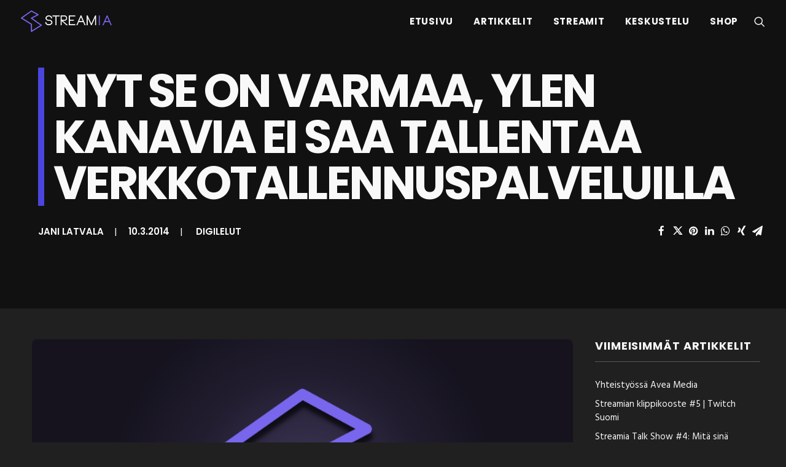

--- FILE ---
content_type: text/html; charset=UTF-8
request_url: https://streamia.fi/digilelut/nyt-se-on-varmaa-ylen-kanavia-ei-saa-tallentaa-verkkotallennuspalveluilla/
body_size: 29971
content:
<!DOCTYPE html>
<html class="no-touch" dir="ltr" lang="fi" prefix="og: https://ogp.me/ns#" xmlns="http://www.w3.org/1999/xhtml">
<head>
<meta http-equiv="Content-Type" content="text/html; charset=UTF-8">
<meta name="viewport" content="width=device-width, initial-scale=1">
<link rel="profile" href="http://gmpg.org/xfn/11">
<link rel="pingback" href="https://streamia.fi/xmlrpc.php">
<title>Nyt se on varmaa, Ylen kanavia EI SAA tallentaa verkkotallennuspalveluilla | Streamia</title>

		<!-- All in One SEO 4.9.2 - aioseo.com -->
	<meta name="description" content="Kerroimme perjantaina Ylen HD -kanavien tallennuksen kiemuroista verkkotallennuspalveluissa, joita ovat muun muassa Elisa Viihde, Sonera Viihde sekä Maxivision Viihde. Kerroimme myös pyytäneemme lisätietoja Ylen kanavien verkkotallennuksesta, muttemme olleet saaneet vastausta kysymyksiimme lähes kahteen viikkoon. Tämän vuoksi päätin yrittää saada vastausta vielä kerran ja tänään sain huonoja uutisia Yleltä. Yle kertoo selvästi, että millään operaattorilla ei ole Ylen" />
	<meta name="robots" content="max-image-preview:large" />
	<meta name="author" content="Jani Latvala"/>
	<meta name="keywords" content="hd,iptv,tallennus,yle" />
	<link rel="canonical" href="https://streamia.fi/digilelut/nyt-se-on-varmaa-ylen-kanavia-ei-saa-tallentaa-verkkotallennuspalveluilla/" />
	<meta name="generator" content="All in One SEO (AIOSEO) 4.9.2" />
		<meta property="og:locale" content="fi_FI" />
		<meta property="og:site_name" content="Streamia | Etusivu" />
		<meta property="og:type" content="article" />
		<meta property="og:title" content="Nyt se on varmaa, Ylen kanavia EI SAA tallentaa verkkotallennuspalveluilla | Streamia" />
		<meta property="og:description" content="Kerroimme perjantaina Ylen HD -kanavien tallennuksen kiemuroista verkkotallennuspalveluissa, joita ovat muun muassa Elisa Viihde, Sonera Viihde sekä Maxivision Viihde. Kerroimme myös pyytäneemme lisätietoja Ylen kanavien verkkotallennuksesta, muttemme olleet saaneet vastausta kysymyksiimme lähes kahteen viikkoon. Tämän vuoksi päätin yrittää saada vastausta vielä kerran ja tänään sain huonoja uutisia Yleltä. Yle kertoo selvästi, että millään operaattorilla ei ole Ylen" />
		<meta property="og:url" content="https://streamia.fi/digilelut/nyt-se-on-varmaa-ylen-kanavia-ei-saa-tallentaa-verkkotallennuspalveluilla/" />
		<meta property="og:image" content="https://streamia.fi/wp-content/uploads/2017/08/1080-B-STRE.png" />
		<meta property="og:image:secure_url" content="https://streamia.fi/wp-content/uploads/2017/08/1080-B-STRE.png" />
		<meta property="og:image:width" content="1920" />
		<meta property="og:image:height" content="1080" />
		<meta property="article:published_time" content="2014-03-10T16:21:27+00:00" />
		<meta property="article:modified_time" content="2014-03-10T16:21:27+00:00" />
		<meta property="article:publisher" content="https://facebook.com/streamiafi" />
		<meta name="twitter:card" content="summary" />
		<meta name="twitter:site" content="@streamiafi" />
		<meta name="twitter:title" content="Nyt se on varmaa, Ylen kanavia EI SAA tallentaa verkkotallennuspalveluilla | Streamia" />
		<meta name="twitter:description" content="Kerroimme perjantaina Ylen HD -kanavien tallennuksen kiemuroista verkkotallennuspalveluissa, joita ovat muun muassa Elisa Viihde, Sonera Viihde sekä Maxivision Viihde. Kerroimme myös pyytäneemme lisätietoja Ylen kanavien verkkotallennuksesta, muttemme olleet saaneet vastausta kysymyksiimme lähes kahteen viikkoon. Tämän vuoksi päätin yrittää saada vastausta vielä kerran ja tänään sain huonoja uutisia Yleltä. Yle kertoo selvästi, että millään operaattorilla ei ole Ylen" />
		<meta name="twitter:creator" content="@streamiafi" />
		<meta name="twitter:image" content="https://streamia.fi/wp-content/uploads/2017/08/1080-B-STRE.png" />
		<script type="application/ld+json" class="aioseo-schema">
			{"@context":"https:\/\/schema.org","@graph":[{"@type":"Article","@id":"https:\/\/streamia.fi\/digilelut\/nyt-se-on-varmaa-ylen-kanavia-ei-saa-tallentaa-verkkotallennuspalveluilla\/#article","name":"Nyt se on varmaa, Ylen kanavia EI SAA tallentaa verkkotallennuspalveluilla | Streamia","headline":"Nyt se on varmaa, Ylen kanavia EI SAA tallentaa verkkotallennuspalveluilla","author":{"@id":"https:\/\/streamia.fi\/author\/digi\/#author"},"publisher":{"@id":"https:\/\/streamia.fi\/#organization"},"image":{"@type":"ImageObject","url":"https:\/\/streamia.fi\/wp-content\/uploads\/2017\/08\/streamia-big-default.png","width":1280,"height":720},"datePublished":"2014-03-10T18:21:27+02:00","dateModified":"2014-03-10T18:21:27+02:00","inLanguage":"fi","mainEntityOfPage":{"@id":"https:\/\/streamia.fi\/digilelut\/nyt-se-on-varmaa-ylen-kanavia-ei-saa-tallentaa-verkkotallennuspalveluilla\/#webpage"},"isPartOf":{"@id":"https:\/\/streamia.fi\/digilelut\/nyt-se-on-varmaa-ylen-kanavia-ei-saa-tallentaa-verkkotallennuspalveluilla\/#webpage"},"articleSection":"Digilelut, hd, iptv, tallennus, yle"},{"@type":"BreadcrumbList","@id":"https:\/\/streamia.fi\/digilelut\/nyt-se-on-varmaa-ylen-kanavia-ei-saa-tallentaa-verkkotallennuspalveluilla\/#breadcrumblist","itemListElement":[{"@type":"ListItem","@id":"https:\/\/streamia.fi#listItem","position":1,"name":"Home","item":"https:\/\/streamia.fi","nextItem":{"@type":"ListItem","@id":"https:\/\/streamia.fi\/kategoria\/digilelut\/#listItem","name":"Digilelut"}},{"@type":"ListItem","@id":"https:\/\/streamia.fi\/kategoria\/digilelut\/#listItem","position":2,"name":"Digilelut","item":"https:\/\/streamia.fi\/kategoria\/digilelut\/","nextItem":{"@type":"ListItem","@id":"https:\/\/streamia.fi\/digilelut\/nyt-se-on-varmaa-ylen-kanavia-ei-saa-tallentaa-verkkotallennuspalveluilla\/#listItem","name":"Nyt se on varmaa, Ylen kanavia EI SAA tallentaa verkkotallennuspalveluilla"},"previousItem":{"@type":"ListItem","@id":"https:\/\/streamia.fi#listItem","name":"Home"}},{"@type":"ListItem","@id":"https:\/\/streamia.fi\/digilelut\/nyt-se-on-varmaa-ylen-kanavia-ei-saa-tallentaa-verkkotallennuspalveluilla\/#listItem","position":3,"name":"Nyt se on varmaa, Ylen kanavia EI SAA tallentaa verkkotallennuspalveluilla","previousItem":{"@type":"ListItem","@id":"https:\/\/streamia.fi\/kategoria\/digilelut\/#listItem","name":"Digilelut"}}]},{"@type":"Organization","@id":"https:\/\/streamia.fi\/#organization","name":"Streamia.fi","description":"Etusivu","url":"https:\/\/streamia.fi\/","logo":{"@type":"ImageObject","url":"https:\/\/streamia.fi\/wp-content\/uploads\/2017\/08\/cropped-favicon.png","@id":"https:\/\/streamia.fi\/digilelut\/nyt-se-on-varmaa-ylen-kanavia-ei-saa-tallentaa-verkkotallennuspalveluilla\/#organizationLogo","width":512,"height":512},"image":{"@id":"https:\/\/streamia.fi\/digilelut\/nyt-se-on-varmaa-ylen-kanavia-ei-saa-tallentaa-verkkotallennuspalveluilla\/#organizationLogo"},"sameAs":["https:\/\/facebook.com\/streamiafi","https:\/\/twitter.com\/streamiafi","https:\/\/youtube.com\/streamiafi"]},{"@type":"Person","@id":"https:\/\/streamia.fi\/author\/digi\/#author","url":"https:\/\/streamia.fi\/author\/digi\/","name":"Jani Latvala","image":{"@type":"ImageObject","@id":"https:\/\/streamia.fi\/digilelut\/nyt-se-on-varmaa-ylen-kanavia-ei-saa-tallentaa-verkkotallennuspalveluilla\/#authorImage","url":"https:\/\/secure.gravatar.com\/avatar\/6cb3b1c2625517c8f4484de62b7d0fb6e62799f2089ccf1bd4c8840b9c95e70d?s=96&d=mm&r=g","width":96,"height":96,"caption":"Jani Latvala"}},{"@type":"WebPage","@id":"https:\/\/streamia.fi\/digilelut\/nyt-se-on-varmaa-ylen-kanavia-ei-saa-tallentaa-verkkotallennuspalveluilla\/#webpage","url":"https:\/\/streamia.fi\/digilelut\/nyt-se-on-varmaa-ylen-kanavia-ei-saa-tallentaa-verkkotallennuspalveluilla\/","name":"Nyt se on varmaa, Ylen kanavia EI SAA tallentaa verkkotallennuspalveluilla | Streamia","description":"Kerroimme perjantaina Ylen HD -kanavien tallennuksen kiemuroista verkkotallennuspalveluissa, joita ovat muun muassa Elisa Viihde, Sonera Viihde sek\u00e4 Maxivision Viihde. Kerroimme my\u00f6s pyyt\u00e4neemme lis\u00e4tietoja Ylen kanavien verkkotallennuksesta, muttemme olleet saaneet vastausta kysymyksiimme l\u00e4hes kahteen viikkoon. T\u00e4m\u00e4n vuoksi p\u00e4\u00e4tin yritt\u00e4\u00e4 saada vastausta viel\u00e4 kerran ja t\u00e4n\u00e4\u00e4n sain huonoja uutisia Ylelt\u00e4. Yle kertoo selv\u00e4sti, ett\u00e4 mill\u00e4\u00e4n operaattorilla ei ole Ylen","inLanguage":"fi","isPartOf":{"@id":"https:\/\/streamia.fi\/#website"},"breadcrumb":{"@id":"https:\/\/streamia.fi\/digilelut\/nyt-se-on-varmaa-ylen-kanavia-ei-saa-tallentaa-verkkotallennuspalveluilla\/#breadcrumblist"},"author":{"@id":"https:\/\/streamia.fi\/author\/digi\/#author"},"creator":{"@id":"https:\/\/streamia.fi\/author\/digi\/#author"},"image":{"@type":"ImageObject","url":"https:\/\/streamia.fi\/wp-content\/uploads\/2017\/08\/streamia-big-default.png","@id":"https:\/\/streamia.fi\/digilelut\/nyt-se-on-varmaa-ylen-kanavia-ei-saa-tallentaa-verkkotallennuspalveluilla\/#mainImage","width":1280,"height":720},"primaryImageOfPage":{"@id":"https:\/\/streamia.fi\/digilelut\/nyt-se-on-varmaa-ylen-kanavia-ei-saa-tallentaa-verkkotallennuspalveluilla\/#mainImage"},"datePublished":"2014-03-10T18:21:27+02:00","dateModified":"2014-03-10T18:21:27+02:00"},{"@type":"WebSite","@id":"https:\/\/streamia.fi\/#website","url":"https:\/\/streamia.fi\/","name":"Streamia","description":"Etusivu","inLanguage":"fi","publisher":{"@id":"https:\/\/streamia.fi\/#organization"}}]}
		</script>
		<!-- All in One SEO -->

<link rel='dns-prefetch' href='//embed.twitch.tv' />
<link rel='dns-prefetch' href='//www.youtube.com' />
<link rel='dns-prefetch' href='//fonts.googleapis.com' />
<link rel="alternate" type="application/rss+xml" title="Streamia &raquo; syöte" href="https://streamia.fi/feed/" />
<link rel="alternate" type="application/rss+xml" title="Streamia &raquo; kommenttien syöte" href="https://streamia.fi/comments/feed/" />
<link rel="alternate" type="application/rss+xml" title="Streamia &raquo; Nyt se on varmaa, Ylen kanavia EI SAA tallentaa verkkotallennuspalveluilla kommenttien syöte" href="https://streamia.fi/digilelut/nyt-se-on-varmaa-ylen-kanavia-ei-saa-tallentaa-verkkotallennuspalveluilla/feed/" />
<link rel="alternate" title="oEmbed (JSON)" type="application/json+oembed" href="https://streamia.fi/wp-json/oembed/1.0/embed?url=https%3A%2F%2Fstreamia.fi%2Fdigilelut%2Fnyt-se-on-varmaa-ylen-kanavia-ei-saa-tallentaa-verkkotallennuspalveluilla%2F" />
<link rel="alternate" title="oEmbed (XML)" type="text/xml+oembed" href="https://streamia.fi/wp-json/oembed/1.0/embed?url=https%3A%2F%2Fstreamia.fi%2Fdigilelut%2Fnyt-se-on-varmaa-ylen-kanavia-ei-saa-tallentaa-verkkotallennuspalveluilla%2F&#038;format=xml" />
<style id='wp-img-auto-sizes-contain-inline-css' type='text/css'>
img:is([sizes=auto i],[sizes^="auto," i]){contain-intrinsic-size:3000px 1500px}
/*# sourceURL=wp-img-auto-sizes-contain-inline-css */
</style>
<style id='wp-emoji-styles-inline-css' type='text/css'>

	img.wp-smiley, img.emoji {
		display: inline !important;
		border: none !important;
		box-shadow: none !important;
		height: 1em !important;
		width: 1em !important;
		margin: 0 0.07em !important;
		vertical-align: -0.1em !important;
		background: none !important;
		padding: 0 !important;
	}
/*# sourceURL=wp-emoji-styles-inline-css */
</style>
<style id='wp-block-library-inline-css' type='text/css'>
:root{--wp-block-synced-color:#7a00df;--wp-block-synced-color--rgb:122,0,223;--wp-bound-block-color:var(--wp-block-synced-color);--wp-editor-canvas-background:#ddd;--wp-admin-theme-color:#007cba;--wp-admin-theme-color--rgb:0,124,186;--wp-admin-theme-color-darker-10:#006ba1;--wp-admin-theme-color-darker-10--rgb:0,107,160.5;--wp-admin-theme-color-darker-20:#005a87;--wp-admin-theme-color-darker-20--rgb:0,90,135;--wp-admin-border-width-focus:2px}@media (min-resolution:192dpi){:root{--wp-admin-border-width-focus:1.5px}}.wp-element-button{cursor:pointer}:root .has-very-light-gray-background-color{background-color:#eee}:root .has-very-dark-gray-background-color{background-color:#313131}:root .has-very-light-gray-color{color:#eee}:root .has-very-dark-gray-color{color:#313131}:root .has-vivid-green-cyan-to-vivid-cyan-blue-gradient-background{background:linear-gradient(135deg,#00d084,#0693e3)}:root .has-purple-crush-gradient-background{background:linear-gradient(135deg,#34e2e4,#4721fb 50%,#ab1dfe)}:root .has-hazy-dawn-gradient-background{background:linear-gradient(135deg,#faaca8,#dad0ec)}:root .has-subdued-olive-gradient-background{background:linear-gradient(135deg,#fafae1,#67a671)}:root .has-atomic-cream-gradient-background{background:linear-gradient(135deg,#fdd79a,#004a59)}:root .has-nightshade-gradient-background{background:linear-gradient(135deg,#330968,#31cdcf)}:root .has-midnight-gradient-background{background:linear-gradient(135deg,#020381,#2874fc)}:root{--wp--preset--font-size--normal:16px;--wp--preset--font-size--huge:42px}.has-regular-font-size{font-size:1em}.has-larger-font-size{font-size:2.625em}.has-normal-font-size{font-size:var(--wp--preset--font-size--normal)}.has-huge-font-size{font-size:var(--wp--preset--font-size--huge)}.has-text-align-center{text-align:center}.has-text-align-left{text-align:left}.has-text-align-right{text-align:right}.has-fit-text{white-space:nowrap!important}#end-resizable-editor-section{display:none}.aligncenter{clear:both}.items-justified-left{justify-content:flex-start}.items-justified-center{justify-content:center}.items-justified-right{justify-content:flex-end}.items-justified-space-between{justify-content:space-between}.screen-reader-text{border:0;clip-path:inset(50%);height:1px;margin:-1px;overflow:hidden;padding:0;position:absolute;width:1px;word-wrap:normal!important}.screen-reader-text:focus{background-color:#ddd;clip-path:none;color:#444;display:block;font-size:1em;height:auto;left:5px;line-height:normal;padding:15px 23px 14px;text-decoration:none;top:5px;width:auto;z-index:100000}html :where(.has-border-color){border-style:solid}html :where([style*=border-top-color]){border-top-style:solid}html :where([style*=border-right-color]){border-right-style:solid}html :where([style*=border-bottom-color]){border-bottom-style:solid}html :where([style*=border-left-color]){border-left-style:solid}html :where([style*=border-width]){border-style:solid}html :where([style*=border-top-width]){border-top-style:solid}html :where([style*=border-right-width]){border-right-style:solid}html :where([style*=border-bottom-width]){border-bottom-style:solid}html :where([style*=border-left-width]){border-left-style:solid}html :where(img[class*=wp-image-]){height:auto;max-width:100%}:where(figure){margin:0 0 1em}html :where(.is-position-sticky){--wp-admin--admin-bar--position-offset:var(--wp-admin--admin-bar--height,0px)}@media screen and (max-width:600px){html :where(.is-position-sticky){--wp-admin--admin-bar--position-offset:0px}}

/*# sourceURL=wp-block-library-inline-css */
</style><style id='global-styles-inline-css' type='text/css'>
:root{--wp--preset--aspect-ratio--square: 1;--wp--preset--aspect-ratio--4-3: 4/3;--wp--preset--aspect-ratio--3-4: 3/4;--wp--preset--aspect-ratio--3-2: 3/2;--wp--preset--aspect-ratio--2-3: 2/3;--wp--preset--aspect-ratio--16-9: 16/9;--wp--preset--aspect-ratio--9-16: 9/16;--wp--preset--color--black: #000000;--wp--preset--color--cyan-bluish-gray: #abb8c3;--wp--preset--color--white: #ffffff;--wp--preset--color--pale-pink: #f78da7;--wp--preset--color--vivid-red: #cf2e2e;--wp--preset--color--luminous-vivid-orange: #ff6900;--wp--preset--color--luminous-vivid-amber: #fcb900;--wp--preset--color--light-green-cyan: #7bdcb5;--wp--preset--color--vivid-green-cyan: #00d084;--wp--preset--color--pale-cyan-blue: #8ed1fc;--wp--preset--color--vivid-cyan-blue: #0693e3;--wp--preset--color--vivid-purple: #9b51e0;--wp--preset--gradient--vivid-cyan-blue-to-vivid-purple: linear-gradient(135deg,rgb(6,147,227) 0%,rgb(155,81,224) 100%);--wp--preset--gradient--light-green-cyan-to-vivid-green-cyan: linear-gradient(135deg,rgb(122,220,180) 0%,rgb(0,208,130) 100%);--wp--preset--gradient--luminous-vivid-amber-to-luminous-vivid-orange: linear-gradient(135deg,rgb(252,185,0) 0%,rgb(255,105,0) 100%);--wp--preset--gradient--luminous-vivid-orange-to-vivid-red: linear-gradient(135deg,rgb(255,105,0) 0%,rgb(207,46,46) 100%);--wp--preset--gradient--very-light-gray-to-cyan-bluish-gray: linear-gradient(135deg,rgb(238,238,238) 0%,rgb(169,184,195) 100%);--wp--preset--gradient--cool-to-warm-spectrum: linear-gradient(135deg,rgb(74,234,220) 0%,rgb(151,120,209) 20%,rgb(207,42,186) 40%,rgb(238,44,130) 60%,rgb(251,105,98) 80%,rgb(254,248,76) 100%);--wp--preset--gradient--blush-light-purple: linear-gradient(135deg,rgb(255,206,236) 0%,rgb(152,150,240) 100%);--wp--preset--gradient--blush-bordeaux: linear-gradient(135deg,rgb(254,205,165) 0%,rgb(254,45,45) 50%,rgb(107,0,62) 100%);--wp--preset--gradient--luminous-dusk: linear-gradient(135deg,rgb(255,203,112) 0%,rgb(199,81,192) 50%,rgb(65,88,208) 100%);--wp--preset--gradient--pale-ocean: linear-gradient(135deg,rgb(255,245,203) 0%,rgb(182,227,212) 50%,rgb(51,167,181) 100%);--wp--preset--gradient--electric-grass: linear-gradient(135deg,rgb(202,248,128) 0%,rgb(113,206,126) 100%);--wp--preset--gradient--midnight: linear-gradient(135deg,rgb(2,3,129) 0%,rgb(40,116,252) 100%);--wp--preset--font-size--small: 13px;--wp--preset--font-size--medium: 20px;--wp--preset--font-size--large: 36px;--wp--preset--font-size--x-large: 42px;--wp--preset--spacing--20: 0.44rem;--wp--preset--spacing--30: 0.67rem;--wp--preset--spacing--40: 1rem;--wp--preset--spacing--50: 1.5rem;--wp--preset--spacing--60: 2.25rem;--wp--preset--spacing--70: 3.38rem;--wp--preset--spacing--80: 5.06rem;--wp--preset--shadow--natural: 6px 6px 9px rgba(0, 0, 0, 0.2);--wp--preset--shadow--deep: 12px 12px 50px rgba(0, 0, 0, 0.4);--wp--preset--shadow--sharp: 6px 6px 0px rgba(0, 0, 0, 0.2);--wp--preset--shadow--outlined: 6px 6px 0px -3px rgb(255, 255, 255), 6px 6px rgb(0, 0, 0);--wp--preset--shadow--crisp: 6px 6px 0px rgb(0, 0, 0);}:where(.is-layout-flex){gap: 0.5em;}:where(.is-layout-grid){gap: 0.5em;}body .is-layout-flex{display: flex;}.is-layout-flex{flex-wrap: wrap;align-items: center;}.is-layout-flex > :is(*, div){margin: 0;}body .is-layout-grid{display: grid;}.is-layout-grid > :is(*, div){margin: 0;}:where(.wp-block-columns.is-layout-flex){gap: 2em;}:where(.wp-block-columns.is-layout-grid){gap: 2em;}:where(.wp-block-post-template.is-layout-flex){gap: 1.25em;}:where(.wp-block-post-template.is-layout-grid){gap: 1.25em;}.has-black-color{color: var(--wp--preset--color--black) !important;}.has-cyan-bluish-gray-color{color: var(--wp--preset--color--cyan-bluish-gray) !important;}.has-white-color{color: var(--wp--preset--color--white) !important;}.has-pale-pink-color{color: var(--wp--preset--color--pale-pink) !important;}.has-vivid-red-color{color: var(--wp--preset--color--vivid-red) !important;}.has-luminous-vivid-orange-color{color: var(--wp--preset--color--luminous-vivid-orange) !important;}.has-luminous-vivid-amber-color{color: var(--wp--preset--color--luminous-vivid-amber) !important;}.has-light-green-cyan-color{color: var(--wp--preset--color--light-green-cyan) !important;}.has-vivid-green-cyan-color{color: var(--wp--preset--color--vivid-green-cyan) !important;}.has-pale-cyan-blue-color{color: var(--wp--preset--color--pale-cyan-blue) !important;}.has-vivid-cyan-blue-color{color: var(--wp--preset--color--vivid-cyan-blue) !important;}.has-vivid-purple-color{color: var(--wp--preset--color--vivid-purple) !important;}.has-black-background-color{background-color: var(--wp--preset--color--black) !important;}.has-cyan-bluish-gray-background-color{background-color: var(--wp--preset--color--cyan-bluish-gray) !important;}.has-white-background-color{background-color: var(--wp--preset--color--white) !important;}.has-pale-pink-background-color{background-color: var(--wp--preset--color--pale-pink) !important;}.has-vivid-red-background-color{background-color: var(--wp--preset--color--vivid-red) !important;}.has-luminous-vivid-orange-background-color{background-color: var(--wp--preset--color--luminous-vivid-orange) !important;}.has-luminous-vivid-amber-background-color{background-color: var(--wp--preset--color--luminous-vivid-amber) !important;}.has-light-green-cyan-background-color{background-color: var(--wp--preset--color--light-green-cyan) !important;}.has-vivid-green-cyan-background-color{background-color: var(--wp--preset--color--vivid-green-cyan) !important;}.has-pale-cyan-blue-background-color{background-color: var(--wp--preset--color--pale-cyan-blue) !important;}.has-vivid-cyan-blue-background-color{background-color: var(--wp--preset--color--vivid-cyan-blue) !important;}.has-vivid-purple-background-color{background-color: var(--wp--preset--color--vivid-purple) !important;}.has-black-border-color{border-color: var(--wp--preset--color--black) !important;}.has-cyan-bluish-gray-border-color{border-color: var(--wp--preset--color--cyan-bluish-gray) !important;}.has-white-border-color{border-color: var(--wp--preset--color--white) !important;}.has-pale-pink-border-color{border-color: var(--wp--preset--color--pale-pink) !important;}.has-vivid-red-border-color{border-color: var(--wp--preset--color--vivid-red) !important;}.has-luminous-vivid-orange-border-color{border-color: var(--wp--preset--color--luminous-vivid-orange) !important;}.has-luminous-vivid-amber-border-color{border-color: var(--wp--preset--color--luminous-vivid-amber) !important;}.has-light-green-cyan-border-color{border-color: var(--wp--preset--color--light-green-cyan) !important;}.has-vivid-green-cyan-border-color{border-color: var(--wp--preset--color--vivid-green-cyan) !important;}.has-pale-cyan-blue-border-color{border-color: var(--wp--preset--color--pale-cyan-blue) !important;}.has-vivid-cyan-blue-border-color{border-color: var(--wp--preset--color--vivid-cyan-blue) !important;}.has-vivid-purple-border-color{border-color: var(--wp--preset--color--vivid-purple) !important;}.has-vivid-cyan-blue-to-vivid-purple-gradient-background{background: var(--wp--preset--gradient--vivid-cyan-blue-to-vivid-purple) !important;}.has-light-green-cyan-to-vivid-green-cyan-gradient-background{background: var(--wp--preset--gradient--light-green-cyan-to-vivid-green-cyan) !important;}.has-luminous-vivid-amber-to-luminous-vivid-orange-gradient-background{background: var(--wp--preset--gradient--luminous-vivid-amber-to-luminous-vivid-orange) !important;}.has-luminous-vivid-orange-to-vivid-red-gradient-background{background: var(--wp--preset--gradient--luminous-vivid-orange-to-vivid-red) !important;}.has-very-light-gray-to-cyan-bluish-gray-gradient-background{background: var(--wp--preset--gradient--very-light-gray-to-cyan-bluish-gray) !important;}.has-cool-to-warm-spectrum-gradient-background{background: var(--wp--preset--gradient--cool-to-warm-spectrum) !important;}.has-blush-light-purple-gradient-background{background: var(--wp--preset--gradient--blush-light-purple) !important;}.has-blush-bordeaux-gradient-background{background: var(--wp--preset--gradient--blush-bordeaux) !important;}.has-luminous-dusk-gradient-background{background: var(--wp--preset--gradient--luminous-dusk) !important;}.has-pale-ocean-gradient-background{background: var(--wp--preset--gradient--pale-ocean) !important;}.has-electric-grass-gradient-background{background: var(--wp--preset--gradient--electric-grass) !important;}.has-midnight-gradient-background{background: var(--wp--preset--gradient--midnight) !important;}.has-small-font-size{font-size: var(--wp--preset--font-size--small) !important;}.has-medium-font-size{font-size: var(--wp--preset--font-size--medium) !important;}.has-large-font-size{font-size: var(--wp--preset--font-size--large) !important;}.has-x-large-font-size{font-size: var(--wp--preset--font-size--x-large) !important;}
/*# sourceURL=global-styles-inline-css */
</style>

<style id='classic-theme-styles-inline-css' type='text/css'>
/*! This file is auto-generated */
.wp-block-button__link{color:#fff;background-color:#32373c;border-radius:9999px;box-shadow:none;text-decoration:none;padding:calc(.667em + 2px) calc(1.333em + 2px);font-size:1.125em}.wp-block-file__button{background:#32373c;color:#fff;text-decoration:none}
/*# sourceURL=/wp-includes/css/classic-themes.min.css */
</style>
<link rel='stylesheet' id='streamweasels-css' href='https://streamia.fi/wp-content/plugins/streamweasels-twitch-integration-pro/public/dist/streamweasels-public.min.css?ver=1.9.4' type='text/css' media='all' />
<style id='streamweasels-inline-css' type='text/css'>

			:root {
				--logo-bg-colour: transparent;
				--logo-border-colour: transparent;
				--max-width: none;
				--tile-bg-colour: #111111;
				--tile-title-colour: #f9f9f9;
				--tile-subtitle-colour: #e5e5e5;
				--tile-rounded-corners: 0;
				--hover-colour: transparent;
				--controls-bg-colour: #000;
				--controls-arrow-colour: #fff;
				--controls-border-colour: #fff;
				--tile-column-count: 3;
				--tile-column-spacing: 15;
				--tile-vods-column-count: 4;
				--tile-vods-column-spacing: 10;
				--status-vertical-distance: 25;
				--status-horizontal-distance: 25;
				--status-logo-accent-colour: #6441A4;
				--status-logo-background-colour: #6441A4;
				--status-carousel-background-colour: #fff;
				--status-carousel-arrow-colour: #000;
			}
		
			:root {
				--showcase-image-horizontal: center;
				--showcase-image-vertical: bottom;
				--showcase-controls-bg-colour: #000;
				--showcase-controls-arrow-colour: #fff;	
				--feature-controls-bg-colour: #000;
				--feature-controls-arrow-colour: #fff;	
				--nav-twitch-logo-colour: #9146FF;
				--nav-online-indicator-colour: #e51919;
			}
/*# sourceURL=streamweasels-inline-css */
</style>
<link rel='stylesheet' id='streamweasels-flipster-css' href='https://streamia.fi/wp-content/plugins/streamweasels-twitch-integration-pro/public/dist/flipster.min.css?ver=1.9.4' type='text/css' media='all' />
<link rel='stylesheet' id='streamweasels-kick-integration-css' href='https://streamia.fi/wp-content/plugins/streamweasels-kick-integration/public/dist/streamweasels-public.min.css?ver=1.1.6' type='text/css' media='all' />
<style id='streamweasels-kick-integration-inline-css' type='text/css'>

			:root {
				--kick-logo-bg-colour: transparent;
				--kick-logo-border-colour: transparent;
				--kick-max-width: none;
				--kick-hover-colour: transparent;    
				--kick-tile-bg-colour: #F7F7F8;
				--kick-tile-title-colour: #1F1F23;
				--kick-tile-subtitle-colour: #53535F;
				--kick-tile-rounded-corners: 0;
				--kick-tile-column-count: 4;
				--kick-tile-column-spacing: 10;
				--kick-tile-vods-column-count: 4;
				--kick-tile-vods-column-spacing: 10;				
				--kick-status-vertical-distance: 25;
				--kick-status-horizontal-distance: 25;
				--kick-status-logo-accent-colour: #6441A4;
				--kick-status-logo-background-colour: #6441A4;
				--kick-status-carousel-background-colour: #fff;
				--kick-status-carousel-arrow-colour: #000;				   			
			}
		
/*# sourceURL=streamweasels-kick-integration-inline-css */
</style>
<link rel='stylesheet' id='streamweasels-youtube-flipster-css' href='https://streamia.fi/wp-content/plugins/streamweasels-youtube-integration-paid/public/dist/flipster.min.css?ver=1.4.1' type='text/css' media='all' />
<link rel='stylesheet' id='streamweasels-youtube-slick-css' href='https://streamia.fi/wp-content/plugins/streamweasels-youtube-integration-paid/public/dist/slick.min.css?ver=1.4.1' type='text/css' media='all' />
<link rel='stylesheet' id='streamweasels-youtube-css' href='https://streamia.fi/wp-content/plugins/streamweasels-youtube-integration-paid/public/dist/streamweasels-youtube-public.min.css?ver=1.4.1' type='text/css' media='all' />
<style id='streamweasels-youtube-inline-css' type='text/css'>

					:root {
						--yt-max-width : none;
						--yt-tile-bg-colour : #F7F7F8;
						--yt-tile-title-colour :#1F1F23;            
						--yt-tile-subtitle-colour: #53535F;
						--yt-tile-rounded-corners: 0;
						--yt-tile-column-count: 4;
						--yt-tile-column-spacing: 10;
						--yt-hover-colour: #FF0000;
						--yt-logo-bg-colour: #fff;
						--yt-logo-border-colour: #fff;
						--yt-feature-controls-bg-colour: #000;
						--yt-feature-controls-arrow-colour: #fff;		
						--yt-showcase-controls-bg-colour: #000;
						--yt-showcase-controls-arrow-colour: #fff;
						--yt-status-vertical-distance: 25;
						--yt-status-horizontal-distance: 25;
						--yt-status-logo-accent-colour: #6441A4;
						--yt-status-logo-background-colour: #6441A4;
						--yt-status-carousel-background-colour: #fff;
						--yt-status-carousel-arrow-colour: #000;																
					}
				
/*# sourceURL=streamweasels-youtube-inline-css */
</style>
<link rel='stylesheet' id='uncodefont-google-css' href='//fonts.googleapis.com/css?family=Poppins%3A300%2Cregular%2C500%2C600%2C700%7CDroid+Serif%3Aregular%2Citalic%2C700%2C700italic%7COswald%3A300%2Cregular%2C700%7CRoboto%3A100%2C100italic%2C300%2C300italic%2Cregular%2Citalic%2C500%2C500italic%2C700%2C700italic%2C900%2C900italic%7CHind%3A300%2Cregular%2C500%2C600%2C700&#038;subset=devanagari%2Clatin-ext%2Clatin%2Cvietnamese%2Cgreek%2Ccyrillic-ext%2Ccyrillic%2Cgreek-ext&#038;ver=2.8.9' type='text/css' media='all' />
<link rel='stylesheet' id='parent-style-css' href='https://streamia.fi/wp-content/themes/uncode/style.css?ver=6.9' type='text/css' media='all' />
<link rel='stylesheet' id='child-style-css' href='https://streamia.fi/wp-content/themes/streamiatheme/style.css?ver=6.9' type='text/css' media='all' />
<link rel='stylesheet' id='uncode-style-css' href='https://streamia.fi/wp-content/themes/uncode/library/css/style.css?ver=1765861400' type='text/css' media='all' />
<style id='uncode-style-inline-css' type='text/css'>

@media (min-width: 960px) { .limit-width { max-width: 1248px; margin: auto;}}
.menu-primary ul.menu-smart > li > a, .menu-primary ul.menu-smart li.dropdown > a, .menu-primary ul.menu-smart li.mega-menu > a, .vmenu-container ul.menu-smart > li > a, .vmenu-container ul.menu-smart li.dropdown > a { text-transform: uppercase; }
#changer-back-color { transition: background-color 1000ms cubic-bezier(0.25, 1, 0.5, 1) !important; } #changer-back-color > div { transition: opacity 1000ms cubic-bezier(0.25, 1, 0.5, 1) !important; } body.bg-changer-init.disable-hover .main-wrapper .style-light,  body.bg-changer-init.disable-hover .main-wrapper .style-light h1,  body.bg-changer-init.disable-hover .main-wrapper .style-light h2, body.bg-changer-init.disable-hover .main-wrapper .style-light h3, body.bg-changer-init.disable-hover .main-wrapper .style-light h4, body.bg-changer-init.disable-hover .main-wrapper .style-light h5, body.bg-changer-init.disable-hover .main-wrapper .style-light h6, body.bg-changer-init.disable-hover .main-wrapper .style-light a, body.bg-changer-init.disable-hover .main-wrapper .style-dark, body.bg-changer-init.disable-hover .main-wrapper .style-dark h1, body.bg-changer-init.disable-hover .main-wrapper .style-dark h2, body.bg-changer-init.disable-hover .main-wrapper .style-dark h3, body.bg-changer-init.disable-hover .main-wrapper .style-dark h4, body.bg-changer-init.disable-hover .main-wrapper .style-dark h5, body.bg-changer-init.disable-hover .main-wrapper .style-dark h6, body.bg-changer-init.disable-hover .main-wrapper .style-dark a { transition: color 1000ms cubic-bezier(0.25, 1, 0.5, 1) !important; }
/*# sourceURL=uncode-style-inline-css */
</style>
<link rel='stylesheet' id='uncode-icons-css' href='https://streamia.fi/wp-content/themes/uncode/library/css/uncode-icons.css?ver=1765861400' type='text/css' media='all' />
<link rel='stylesheet' id='uncode-custom-style-css' href='https://streamia.fi/wp-content/themes/uncode/library/css/style-custom.css?ver=1765861400' type='text/css' media='all' />
<style id='uncode-custom-style-inline-css' type='text/css'>
body {font-weight:400;font-family:Hind;}h4, .h4 {margin:15px 0 0;}.widget-container.widget_recent_entries .post-date, .tmb .t-entry p.t-entry-meta span {font-size:12px;font-weight:500;}.widget-container.widget-style .widget-title {border-bottom-width:1px;border-bottom-style:solid;padding:0px 0;padding-top:0px;padding-right:0px;padding-bottom:15px;padding-left:0px;font-weight:700;font-size:18px;}.font-ui-fixed, .post-info, .widget-container .widget-title, #comments .comments-title, #respond .comments-title, #comments #reply-title, #respond #reply-title, .uncode-share h6 {font-family:Poppins;font-weight:700;letter-spacing:.05em;text-transform:uppercase;font-size:15px;}input[type="submit"], input[type="reset"], input[type="button"], button[type="submit"], .btn:not(.btn-custom-typo), .comment-content .comment-author span {font-family:Poppins;font-weight:700;letter-spacing:.05em;font-size:15px;}.comment-content .logged-in-as, .site-footer p, .site-footer li, .site-footer dt, .site-footer dd, .site-footer dl, .site-footer address, .site-footer label, .site-footer small, .site-footer pre, .site-footer code, .widget-container a, aside p, aside li, aside dt, aside dd, aside dl {font-size:15px;}.DiscordCounter {font-size:15px;font-weight:700;letter-spacing:.2em !important;}body[class*="hmenu"] .menu-icons i:not(.fa-dropdown), body.menu-overlay-center .menu-icons i:not(.fa-dropdown) {top:0;}.font-size-menu-mobile, .menu-container:not(.isotope-filters) ul.menu-smart a:not(.social-menu-link):not(.vc_control-btn) {font-size:15px !important;}.blogheader-border .el-text > * > span:not(.heading-text-inner), .el-text > * > i > span:not(.heading-text-inner) {display:block;border-left:10px solid #5d4ab2;padding-left:0.3em;display:block;border-left:10px solid #4a45dd;padding-left:15px;}}.blogpost-background .single-block-padding {height:12.3em;}.ayvpp_video_meta {display:none;}.std-block-padding {padding:72px 26px 72px 26px;}@media (max-width:1499px) {.std-block-padding {padding:54px 26px 54px 26px;}}@media (max-width:959px) {.std-block-padding {padding:26px 26px 26px 26px;}}@media (max-width:959px) {.std-top-padding {padding-top:26px;}}@media (max-width:959px) {.std-bottom-padding {padding-bottom:26px;}}.body-borders[data-border="26"] .top-border,.body-borders[data-border="26"] .bottom-border {height:26px;}.body-borders[data-border="26"] .right-border,.body-borders[data-border="26"] .left-border {width:26px;}body[data-border="26"] .box-wrapper {padding-bottom:26px;}body[data-border="26"] .footer-scroll-top {padding-right:26px;padding-bottom:26px;}body[data-border="26"] .overlay .menu-close-search {margin:26px;}body[data-border="26"] .onepage-pagination {margin:26px;}@media (min-width:960px) {body[data-border="26"] .vmenu-container {padding-top:26px;height:calc(100% -26px ) !important;}}.text-lead,.text-lead > * {font-size:18px;line-height:1.75;margin:18px 0 0;margin:26px 0px 0px 0px;}@media (min-width:960px) {.row .uncont.col-custom-width {border:26px;border-style:solid;border-color:transparent;border-top-width:0px;border-bottom-width:0px;background-clip:padding-box;}}@media (max-width:959px) {footer .footer-last .uncell {text-align:left;} .main-container .row-container:not(.limit-width) .no-h-padding, .main-container .row-container.boxed-row .no-h-padding {padding-left:26px;padding-right:0px;}}@media (max-width:959px) {.row div[class*=col-lg-] {padding:26px 0px 0px 0px;}}@media (max-width:959px) {.row div.column_child {padding:26px 0px 0px 0px;}}.single-block-padding {padding:26px 26px 26px 26px;}@media (max-width:1499px) {.double-block-padding {padding:54px 26px 54px 26px;}}@media (max-width:959px) {.triple-block-padding {padding:54px 26px 54px 26px;}}@media (max-width:959px) {.quad-block-padding {padding:54px 26px 54px 26px;}}.main-container .row-inner > div {padding:0px 0px 0px 26px;}@media (max-width:959px) {.main-container .row-inner > div:not([class*=col-md]) {padding:26px 0px 0px 0px;}}@media (max-width:569px) {.main-container .row-inner > div {padding:26px 0px 0px 0px;}}@media (min-width:960px) {.main-container .row-inner {margin-left:-26px;}}@media (min-width:1500px) {.main-container .row-inner > .main-col-left > div > .row-parent {padding-right:26px;}.main-container .row-inner > .main-col-right > div > .row-parent {padding-left:26px;}}@media (max-width:959px) {.main-container .inverted-device-order > .row > .row-inner > div:first-child:not([class*=col-md]) {padding-top:26px;}}@media (max-width:569px) {.main-container .inverted-device-order > .row > .row-inner > div:first-child:not([class*=col-sm]) {padding-top:26px;}}@media (min-width:570px) and (max-width:959px) {.main-container .cols-md-responsive {margin-left:-26px;}.main-container .cols-md-responsive > div[class*=col-md] {padding-left:26px;padding-bottom:0px !important;}.main-container .cols-md-responsive > div[class*=col-md].col-md-clear {padding-top:26px;}.main-container .col-double-gutter > .cols-md-responsive {margin-left:-26px;}.main-container .col-double-gutter > .cols-md-responsive > div[class*=col-md] {padding-left:26px;}}@media (max-width:570px) {.main-container .cols-sm-responsive {margin-left:-26px;}.main-container .cols-sm-responsive > div[class*=col-sm] {padding-left:26px;padding-bottom:0px !important;}.main-container .cols-sm-responsive > div[class*=col-sm].col-sm-clear {padding-top:26px;}.main-container .col-half-gutter > .cols-sm-responsive > div[class*=col-sm].col-sm-clear {padding-top:18px;}.main-container .col-double-gutter > .cols-sm-responsive {margin-left:-26px;}.main-container .col-double-gutter > .cols-sm-responsive > div[class*=col-sm] {padding-left:26px;}.main-container .col-double-gutter > .cols-sm-responsive > div[class*=col-sm].col-sm-clear {padding-top:26px;}}.main-container .row-container .row-parent {padding:26px 26px 26px 26px;}.main-container .row-container .row-parent .single-internal-gutter .uncont > * {margin-top:26px;}@media (max-width:569px) {.main-container .row-container .row-parent .double-internal-gutter .uncont > * {margin-top:26px;}}.main-container .row-container .row-parent .column_child.single-internal-gutter .uncont > *:not(:first-child) {margin-top:26px;}@media (max-width:569px) {.main-container .row-container .row-parent .column_child.double-internal-gutter .uncont > *:not(:first-child) {margin-top:26px;}}@media (min-width:960px) {.main-container .row-container .row-parent.limit-width.fill-col-left {padding-left:26px;}.main-container .row-container .row-parent.limit-width.fill-col-right {padding-right:26px;}}@media (min-width:960px) {.main-container .row-container > .row-parent .row-child > .row-inner > div {padding:0px 0px 0px 26px;}}.main-container .row-container .single-top-padding {padding-top:26px;}.main-container .row-container .single-bottom-padding {padding-bottom:26px;}.main-container .row-container .single-left-padding {padding-left:26px;}.main-container .row-container .single-right-padding {padding-right:26px;}.main-container .row-container .single-h-padding {padding-left:26px;padding-right:26px;}.main-container .row-container .double-h-padding {padding-left:72px;padding-right:72px;}@media (max-width:959px) {.main-container .row-container .double-h-padding {padding-left:26px;padding-right:26px;}}@media (max-width:569px) {.main-container .row-container .std-top-padding {padding-top:26px;}}@media (max-width:569px) {.main-container .row-container .std-bottom-padding {padding-bottom:26px;}}@media (max-width:959px) {.main-container .row-container .triple-h-padding {padding-left:26px;padding-right:26px;}}@media (max-width:959px) {.main-container .row-container .quad-h-padding {padding-left:26px;padding-right:26px;}}@media (max-width:569px) {.main-container .row-container .penta-h-padding {padding-left:26px;padding-right:26px;}}@media (max-width:569px) {.main-container .row-container .exa-h-padding {padding-left:26px;padding-right:26px;}}.main-container .row-container .single-top-margin {margin-top:26px;}.main-container .row-container .single-bottom-margin {margin-bottom:26px;}.main-container .row-container .single-left-margin {margin-left:26px;}.main-container .row-container .single-right-margin {margin-right:26px;}.main-container .row-container .single-h-margin {margin-left:26px;margin-right:26px;}@media (max-width:959px) {.main-container .row-container .double-h-margin {margin-left:26px;margin-right:26px;}}@media (max-width:569px) {.main-container .row-container .std-top-margin {margin-top:26px;}}@media (max-width:569px) {.main-container .row-container .std-bottom-margin {margin-bottom:26px;}}@media (max-width:959px) {.main-container .row-container .triple-h-margin {margin-left:26px;margin-right:26px;}}@media (max-width:959px) {.main-container .row-container .quad-h-margin {margin-left:26px;margin-right:26px;}}@media (max-width:569px) {.main-container .row-container .penta-h-margin {margin-left:26px;margin-right:26px;}}@media (max-width:569px) {.main-container .row-container .exa-h-margin {margin-left:26px;margin-right:26px;}}@media (min-width:960px) {.main-container .row-container.limit-width.boxed-row {box-sizing:border-box;background-clip:content-box;padding-left:26px;padding-right:26px;}}.col-lg-0 {padding:27px 26px 27px 26px;}.col-lg-1,.col-lg-2,.col-lg-3,.col-lg-4,.col-lg-5,.col-lg-6,.col-lg-7,.col-lg-8,.col-lg-9,.col-lg-10,.col-lg-11,.col-lg-12 {padding:26px 26px 26px 26px;}@media (min-width:960px) {body:not(.vc-safe-mode) .shift_x_single {left:26px !important;}}@media (min-width:960px) {body:not(.vc-safe-mode) .shift_x_neg_single {left:-26px !important;}}body:not(.vc-safe-mode) .shift_y_single {margin-top:26px !important;}@media (max-width:959px) {body:not(.vc-safe-mode) .shift_y_double:not(.shift_y_fixed) {margin-top:26px !important;}}@media (max-width:959px) {body:not(.vc-safe-mode) .shift_y_triple:not(.shift_y_fixed) {margin-top:26px !important;}}@media (max-width:959px) {body:not(.vc-safe-mode) .shift_y_quad:not(.shift_y_fixed) {margin-top:26px !important;}}body:not(.vc-safe-mode) .shift_y_neg_single {margin-top:-26px !important;}@media (max-width:959px) {body:not(.vc-safe-mode) .shift_y_neg_double:not(.shift_y_fixed) {margin-top:-26px !important;}}@media (max-width:959px) {body:not(.vc-safe-mode) .shift_y_neg_triple:not(.shift_y_fixed) {margin-top:-26px !important;}}@media (max-width:959px) {body:not(.vc-safe-mode) .shift_y_neg_quad:not(.shift_y_fixed) {margin-top:-26px !important;}}body:not(.vc-safe-mode) .shift_y_down_single {margin-bottom:26px !important;}@media (max-width:959px) {body:not(.vc-safe-mode) .shift_y_down_double:not(.shift_y_down_fixed) {margin-bottom:26px !important;}}@media (max-width:959px) {body:not(.vc-safe-mode) .shift_y_down_triple:not(.shift_y_down_fixed) {margin-bottom:26px !important;}}@media (max-width:959px) {body:not(.vc-safe-mode) .shift_y_down_quad:not(.shift_y_down_fixed) {margin-bottom:26px !important;}}body:not(.vc-safe-mode) .shift_y_down_neg_single {margin-bottom:-26px !important;}@media (max-width:959px) {body:not(.vc-safe-mode) .shift_y_down_neg_double:not(.shift_y_down_fixed) {margin-bottom:-26px !important;}}@media (max-width:959px) {body:not(.vc-safe-mode) .shift_y_down_neg_triple:not(.shift_y_down_fixed) {margin-bottom:-26px !important;}}@media (max-width:959px) {body:not(.vc-safe-mode) .shift_y_down_neg_quad:not(.shift_y_down_fixed) {margin-bottom:-26px !important;}}@media (min-width:960px) {.icon-box-left .icon-box-content {padding-left:26px;}}@media (min-width:960px) {.icon-box-right .icon-box-content {padding-right:26px;}}.tab-content > .tab-pane.single-internal-gutter > div > *:not(:first-child) {margin-top:26px;}@media (max-width:569px) {.tab-content > .tab-pane.double-internal-gutter > div > *:not(:first-child) {margin-top:26px;}}.tab-content.vertical {padding:0px 0px 0px 26px;}.tab-container:not(.default-typography) .nav-tabs > li > a span {font-size:17px;letter-spacing:0;}.pagination > li .page-numbers,.navigation > li .page-numbers {width:26px;height:26px;line-height:26px;}.main-container .row-navigation .row-parent {padding:27px 26px 27px 26px;}.main-container .row-container .single-top-padding {padding-top:50px;}.page-links span {width:26px;height:26px;line-height:26px;}.panel-body.single-internal-gutter > div > *:not(:first-child) {margin-top:26px;}@media (max-width:569px) {.panel-body.double-internal-gutter > div > *:not(:first-child) {margin-top:26px;}}.empty-space.empty-single {padding-top:26px;}.plan .plan-title {padding:26px 26px 26px 26px;}.plan .plan-price {padding:26px 26px 26px 26px;}.plan .item-list > li {padding:12px 26px 12px 26px;}.plan .plan-button {padding:26px 26px 26px 26px;}.mobile-menu-button {padding:0px 26px 0px 26px;}@media (min-width:960px) {.plan.plan-most-popular {margin:-26px 0px 0px 0px !important;}.plan.plan-most-popular > .plan-container .plan-title {padding:54px 26px 54px 26px;}.plan.plan-most-popular > .plan-container .plan-button {padding:54px 26px 54px 26px;}}.search-results .post-content article + article {margin:26px 0px 0px 0px;}@media (max-width:569px) {.post-content .post-media + * {margin-top:26px;}}.post-tag-container.widget-container {margin-top:26px;margin-bottom:-9px;}@media (max-width:959px) {body:not(.menu-mobile-centered) .menu-overlay .menu-primary .menu-smart .social-icon:first-child > a {padding-left:26px;}body:not(.menu-mobile-centered) .menu-overlay .menu-primary .menu-smart .social-icon:last-child > a {padding-right:26px;}body:not(.menu-mobile-centered) .menu-overlay .menu-primary .menu-smart .social-icon:only-child > a {padding-left:26px;padding-right:26px;}}@media (min-width:960px) {.vmenu-container .main-menu-container .sm-vertical {padding:26px 0px 0px 0px;}.vmenu-container .main-menu-container > div:last-child:not(.vmenu-wrap-cell) > *,.vmenu-container .main-menu-container .vmenu-wrap-cell > div:last-child > * {padding:0px 0px 26px 0px;}.vmenu-container .main-menu-container > div:only-child:not(.vmenu-wrap-cell) > *,.vmenu-container .main-menu-container .vmenu-wrap-cell > div:only-child > * {padding:0px 0px 26px 0px;}}.vmenu-container .navbar-social ul {padding:26px 54px 0px 54px;}.menu-accordion .menu-smart a,.menu-accordion .menu-smart form.search {padding:9px 26px 9px 26px;}.menu-smart a,.menu-smart form.search {padding:9px 26px 9px 26px;}body.menu-mobile-centered .main-menu-container .menu-horizontal .menu-horizontal-inner,body.menu-mobile-centered .vmenu-container .vmenu-row-wrapper .vmenu-wrap-cell,body.menu-mobile-centered .overlay-menu .navbar-main .menu-sidebar-inner {padding:26px 0px 26px 0px;}@media (min-width:960px) {.hmenu-center-split:not(.hormenu-position-right):not(.menu-has-cta) .navbar-nav-first:not(.navbar-cta) > ul > li:last-child > a {padding-right:26px;}.hmenu-center-split.hormenu-position-right:not(.menu-has-cta) .navbar-nav-first:not(.navbar-cta) > ul > li:last-child > a {padding-left:26px;}}@media (min-width:960px) {.hmenu-center-split .logo-container {padding:26px 26px 26px 26px;}.hmenu-center-double .logo-container {padding:26px 0px 26px 0px;text-align:center;}}body[class*=vmenu-]:not(.menu-overlay):not(.menu-offcanvas) .logo-container {padding:26px 54px 0px 54px;}body[class*=hmenu-]:not(.hormenu-position-right) .menu-borders .navbar-nav:not(.navbar-cta) + .navbar-nav-last > *:first-child {margin:0px 0px 0px 26px;padding:0px 0px 0px 26px;float:right;}body[class*=hmenu-].hormenu-position-right .menu-borders .navbar-nav + .navbar-nav-last > *:first-child {margin:0px 0px 0px 26px;padding:0px 0px 0px 26px;}@media (max-width:960px) {.menu-wrapper .row-menu .row-menu-inner {padding:0px 0px 0px 0px;}}.menu-container .logo-container {padding:17px 26px 17px 26px !important;}#main-logo .navbar-brand img {max-height:35px;}body.hormenu-position-right[class*=" hmenu-"].hmenu-center-split .menu-borders .navbar-nav-first:not(.navbar-cta) > *:first-child {margin:0px 0px 0px 26px;}body.hormenu-position-right[class*=" hmenu-"].hmenu-center-split:not(.menu-has-cta) .navbar-nav-first > ul > li:last-child > a {padding-left:26px;padding-right:9px;}body.hormenu-position-right[class*=" hmenu-"][class*=hmenu-] .menu-borders .navbar-nav + .navbar-nav-last > *:first-child,body.hormenu-position-right[class*=" hmenu-"][class*=hmenu-]:not(.hmenu-center-split) .menu-borders .navbar-nav + .navbar-cta > *:first-child {margin:0px 26px 0px 0px;padding:0px 26px 0px 0px;}body.hormenu-position-left:not(.hmenu-center-split):not(.hmenu-center-double):not(.menu-overlay):not(.hmenu-center) .menu-container.menu-borders .navbar-cta > ul,body.vmenu-position-right:not(.hmenu-center) .menu-container.menu-borders .navbar-cta > ul,body.menu-overlay:not(.menu-overlay-left):not(.hmenu-center) .menu-container.menu-borders .navbar-cta > ul,body.hormenu-position-right.hmenu-center-split:not(.hmenu-center) .menu-container.menu-borders .navbar-cta > ul {margin:0px 0px 0px 26px !important;padding:0px 0px 0px 26px !important;}body.hormenu-position-left:not(.hmenu-center-split):not(.hmenu-center-double):not(.menu-overlay).hmenu-center .navbar-cta > ul,body.vmenu-position-right.hmenu-center .navbar-cta > ul,body.menu-overlay:not(.menu-overlay-left).hmenu-center .navbar-cta > ul,body.hormenu-position-right.hmenu-center-split.hmenu-center .navbar-cta > ul {margin:0px 0px 0px 26px !important;padding:0px 0px 0px 26px !important;}body.hormenu-position-right:not(.hmenu-center-split):not(.menu-overlay):not(.hmenu-center) .menu-container.menu-borders .navbar-cta > ul,body.vmenu-position-left:not(.hmenu-center) .menu-container.menu-borders .navbar-cta > ul,body.menu-overlay.menu-overlay-left:not(.hmenu-center) .menu-container.menu-borders .navbar-cta > ul,body.hormenu-position-left.hmenu-center-split:not(.hmenu-center) .menu-container.menu-borders .navbar-cta > ul {margin:0px 26px 0px 0px !important;padding:0px 26px 0px 0px !important;}body.hormenu-position-right:not(.hmenu-center-split):not(.menu-overlay).hmenu-center .navbar-cta > ul,body.vmenu-position-left.hmenu-center .navbar-cta > ul,body.menu-overlay.menu-overlay-left.hmenu-center .navbar-cta > ul,body.hormenu-position-left.hmenu-center-split.hmenu-center .navbar-cta > ul {margin:0px 26px 0px 0px !important;padding:0px 26px 0px 0px !important;}body.menu-overlay-left .menu-horizontal-inner .navbar-nav-first {right:26px;}.row-parent.default-padding:not(.limit-width) .isotope-filters > .menu-horizontal.limit-width > .menu-smart,.row-parent.no-h-padding .isotope-filters > .menu-horizontal > .menu-smart,.row-parent.default-padding:not(.limit-width) .isotope-wrapper > .pagination,.row-parent.no-h-padding .isotope-footer-inner > .pagination {padding-left:26px !important;padding-right:26px !important;}.isotope-filters.with-bg .menu-smart,.isotope-filters.with-bg .mobile-toggle {padding-left:26px !important;padding-right:26px !important;}.isotope-filters ul.menu-smart > li > span {padding:0px 9px 26px 9px;}.with-bg.isotope-filters ul.menu-smart > li > span {padding:26px 9px 26px 9px;}.with-bg.double-gutter.isotope-filters ul.menu-smart > li > span {padding:26px 9px 26px 9px;}.isotope-filters.single-gutter {margin-bottom:26px;}@media (max-width:959px) {.isotope-filters.double-gutter,.isotope-filters.triple-gutter,.isotope-filters.quad-gutter {margin-bottom:26px;}}.isotope-filters.double-gutter:not(.with-bg),.isotope-filters.triple-gutter:not(.with-bg),.isotope-filters.quad-gutter:not(.with-bg) {margin-bottom:26px;}.isotope-wrapper.single-gutter .isotope-layout,.owl-carousel-container.single-gutter,.index-system.single-gutter,.justified-wrapper.single-gutter .justified-layout {margin-right:-26px;}@media (max-width:959px) {.isotope-wrapper.double-gutter .isotope-layout,.owl-carousel-container.double-gutter,.index-system.double-gutter,.justified-wrapper.double-gutter .justified-layout {margin-right:-26px;}}@media (max-width:569px) {.isotope-wrapper.double-gutter .isotope-layout,.owl-carousel-container.double-gutter,.index-system.double-gutter,.justified-wrapper.double-gutter .justified-layout {margin-right:-26px;}}.isotope-wrapper.triple-gutter .isotope-layout,.owl-carousel-container.triple-gutter,.index-system.triple-gutter,.justified-wrapper.triple-gutter .justified-layout {margin-right:-108px;}@media (max-width:959px) {.isotope-wrapper.triple-gutter .isotope-layout,.owl-carousel-container.triple-gutter,.index-system.triple-gutter,.justified-wrapper.triple-gutter .justified-layout {margin-right:-26px;}}@media (max-width:569px) {.isotope-wrapper.triple-gutter .isotope-layout,.owl-carousel-container.triple-gutter,.index-system.triple-gutter,.justified-wrapper.triple-gutter .justified-layout {margin-right:-26px;}}@media (max-width:569px) {.isotope-wrapper.quad-gutter .isotope-layout,.owl-carousel-container.quad-gutter,.index-system.quad-gutter,.justified-wrapper.quad-gutter .justified-layout {margin-right:-26px;}}@media (max-width:569px) {.isotope-wrapper.quad-gutter .isotope-layout,.owl-carousel-container.quad-gutter,.index-system.quad-gutter,.justified-wrapper.quad-gutter .justified-layout {margin-right:-26px;}}.isotope-wrapper.single-gutter,.index-system.single-gutter .index-wrapper {margin-top:-26px !important;}@media (max-width:959px) {.isotope-wrapper.double-gutter,.index-system.double-gutter .index-wrapper {margin-top:-26px !important;}}@media (max-width:959px) {.isotope-wrapper.triple-gutter,.index-system.triple-gutter .index-wrapper {margin-top:-26px !important;}}@media (max-width:959px) {.isotope-wrapper.quad-gutter,.index-system.quad-gutter .index-wrapper {margin-top:-26px !important;}}@media (max-width:959px) {.isotope-wrapper.isotope-inner-padding.quad-gutter {padding-left:26px;padding-right:26px;}}@media (max-width:959px) {.isotope-wrapper.isotope-inner-padding.triple-gutter {padding-left:26px;padding-right:26px;}}@media (max-width:959px) {.isotope-wrapper.isotope-inner-padding.double-gutter {padding-left:26px;padding-right:26px;}}.isotope-wrapper.isotope-inner-padding.single-gutter {padding-left:26px !important;padding-right:26px !important;}@media (max-width:959px) {.isotope-filters.filters-inner-padding.double-gutter .menu-smart {padding-left:26px !important;padding-right:26px !important;}}.isotope-filters.filters-inner-padding.single-gutter .menu-smart {padding-left:26px;padding-right:26px;}.isotope-wrapper.single-gutter,.index-system.single-gutter .index-wrapper {margin-top:-26px !important;}@media (max-width:959px) {.isotope-wrapper.double-gutter,.index-system.double-gutter .index-wrapper {margin-top:-26px !important;}}@media (max-width:959px) {.isotope-wrapper.triple-gutter,.index-system.triple-gutter .index-wrapper {margin-top:-26px !important;}}@media (max-width:959px) {.isotope-wrapper.quad-gutter,.index-system.quad-gutter .index-wrapper {margin-top:-26px !important;}}@media (max-width:959px) {.isotope-wrapper.isotope-inner-padding.quad-gutter {padding-left:26px;padding-right:26px;}}@media (max-width:959px) {.isotope-wrapper.isotope-inner-padding.triple-gutter {padding-left:26px;padding-right:26px;}}@media (max-width:959px) {.isotope-wrapper.isotope-inner-padding.double-gutter {padding-left:26px;padding-right:26px;}}.isotope-wrapper.isotope-inner-padding.single-gutter {padding-left:26px !important;padding-right:26px !important;}@media (max-width:959px) {.isotope-filters.filters-inner-padding.double-gutter .menu-smart {padding-left:26px !important;padding-right:26px !important;}}.isotope-filters.filters-inner-padding.single-gutter .menu-smart {padding-left:26px;padding-right:26px;}.single-gutter > div > .tmb,.single-gutter > .owl-carousel .tmb {padding-right:26px;}@media (max-width:959px) {.double-gutter > div > .tmb,.double-gutter > .owl-carousel .tmb {padding-right:26px;}}@media (max-width:959px) {.triple-gutter > div > .tmb,.triple-gutter > .owl-carousel .tmb {padding-right:26px;}}@media (max-width:569px) {.quad-gutter > div > .tmb,.quad-gutter > .owl-carousel .tmb {padding-right:26px;}}.single-gutter:not(.owl-carousel-container):not(.justified-wrapper) .tmb > .t-inside {margin-top:26px;}@media (max-width:959px) {.double-gutter:not(.owl-carousel-container):not(.justified-wrapper) .tmb > .t-inside {margin-top:26px;}}@media (max-width:959px) {.triple-gutter:not(.owl-carousel-container):not(.justified-wrapper) .tmb > .t-inside {margin-top:26px;}}@media (max-width:959px) {.quad-gutter:not(.owl-carousel-container):not(.justified-wrapper) .tmb > .t-inside {margin-top:26px;}}.isotope-menu {padding:26px 0px 26px 0px;}.with-bg.isotope-footer .pagination {padding-left:26px;padding-right:26px;}.isotope-footer.half-gutter .isotope-footer-inner > * {margin-top:26px;}.isotope-footer.single-gutter .isotope-footer-inner > * {margin-top:26px;}@media (max-width:959px) {.isotope-footer.double-gutter .isotope-footer-inner > * {margin-top:26px;}}.ilightbox-button.ilightbox-prev-button.black {background-position:50% -26px;}.owl-carousel-container.carousel-inner-padding.owl-carousel-container .owl-carousel {padding-left:26px;padding-right:26px;}.owl-prev .owl-nav-container,.owl-next .owl-nav-container {width:26px;}.owl-carousel-container.single-gutter .owl-next {right:26px !important;}@media (max-width:959px) {.owl-carousel-container.double-gutter .owl-next {right:26px !important;}}@media (max-width:959px) {.owl-carousel-container.triple-gutter .owl-next {right:26px !important;}}@media (max-width:569px) {.owl-carousel-container.quad-gutter .owl-next {right:26px !important;}}.owl-dots-inside .owl-dots {bottom:0;padding:9px 26px 9px 26px;border-radius:2px 2px 0 0;background-clip:padding-box;}.owl-dots-single-block-padding .owl-dots {padding-left:26px;padding-right:26px;}@media (max-width:1499px) {.owl-dots-double-block-padding .owl-dots {padding-left:26px;padding-right:26px;}}@media (max-width:959px) {.owl-dots-triple-block-padding .owl-dots {padding-left:26px;padding-right:26px;}}@media (max-width:959px) {.owl-dots-quad-block-padding .owl-dots {padding-left:26px;padding-right:26px;}}.owl-carousel-container.single-gutter .owl-dots-align-right .owl-dots {margin-left:-26px;}.owl-carousel-container.double-gutter .owl-carousel:not(.owl-dots-align-left):not(.owl-dots-align-right) .owl-dots {margin-left:-26px;}@media (max-width:959px) {.owl-carousel-container.double-gutter .owl-dots-align-right .owl-dots {margin-left:-26px;}}@media (max-width:959px) {.owl-carousel-container.triple-gutter .owl-dots-align-right .owl-dots {margin-left:-26px;}}@media (max-width:959px) {.owl-carousel-container.quad-gutter .owl-carousel:not(.owl-dots-align-left):not(.owl-dots-align-right) .owl-dots {margin-left:-26px;}}@media (max-width:569px) {.owl-carousel-container.quad-gutter .owl-dots-align-right .owl-dots {margin-left:-26px;}}.justified-wrapper.single-gutter .justified-fixer {margin-bottom:-26px;margin-left:-26px;margin-right:-26px;}@media (max-width:959px) {.justified-wrapper.double-gutter .justified-fixer {margin-bottom:-26px;margin-left:-26px;margin-right:-26px;}}@media (max-width:959px) {.justified-wrapper.triple-gutter .justified-fixer {margin-bottom:-26px;margin-left:-26px;margin-right:-26px;}}@media (max-width:569px) {.justified-wrapper.quad-gutter .justified-fixer {margin-bottom:-26px;margin-left:-26px;margin-right:-26px;}}.justified-wrapper.single-gutter {margin-top:-26px !important;}@media (max-width:959px) {.justified-wrapper.double-gutter {margin-top:-26px !important;}}@media (max-width:959px) {.justified-wrapper.triple-gutter {margin-top:-26px !important;}}@media (max-width:569px) {.justified-wrapper.quad-gutter {margin-top:-26px !important;}}.header-wrapper .header-content-inner {margin:0 auto;padding:54px 26px 54px 26px !important;}.header-classic.header-wrapper .header-content-inner {padding:54px 26px 54px 26px !important;}:not(.tmb-no-bg).tmb > .t-inside .half-block-padding hr.separator-extra {width:calc(100% + 26px);}.tmb-overlay-text-reduced:not(.tmb-no-bg).tmb > .t-inside .single-block-padding hr.separator-extra {width:calc(150% + 26px);}@media (max-width:1499px) {:not(.tmb-no-bg).tmb > .t-inside .double-block-padding hr.separator-extra {margin-left:-26px !important;width:calc(100% + 72px);}.tmb-overlay-text-reduced:not(.tmb-no-bg).tmb > .t-inside .double-block-padding hr.separator-extra {width:calc(150% + 26px);}}@media (max-width:959px) {:not(.tmb-no-bg).tmb > .t-inside .triple-block-padding hr.separator-extra {margin-left:-26px !important;width:calc(100% + 72px);}.tmb-overlay-text-reduced:not(.tmb-no-bg).tmb > .t-inside .triple-block-padding hr.separator-extra {width:calc(150% + 26px);}}@media (max-width:959px) {:not(.tmb-no-bg).tmb > .t-inside .quad-block-padding hr.separator-extra {margin-left:-26px !important;width:calc(100% + 72px);}.tmb-overlay-text-reduced:not(.tmb-no-bg).tmb > .t-inside .quad-block-padding hr.separator-extra {width:calc(150% + 26px);}}.tmb > .t-inside .spacer.single-space {margin-top:26px;}.tmb .t-entry-visual .t-overlay-icon.t-icon-size-lg {font-size:26px;}.no-touch .tmb-reveal-bottom:not(.tmb-text-showed).tmb .t-entry-visual .t-overlay-text,.no-touch .tmb-reveal-bottom:not(.tmb-text-showed).tmb .t-entry-visual .t-cat-over {transform:translate(0px, 26px);}@media (max-width:569px) {.tmb-no-bg.tmb-content-lateral-responsive.tmb .t-entry-text .t-entry-text-tc {padding-top:26px !important;}}.auto-width-atc.tmb-woocommerce.tmb .t-entry-visual .add-to-cart-overlay a {padding-left:26px;padding-right:26px;}.isotope-container .tmb .regular-text .pullquote {padding:26px 26px 26px 26px;}.off-grid-val-2.off-grid-layout:not(.isotope-filtered).off-grid-item-odd > .tmb:nth-child(odd):not(.tmb-isotope-further-row),.off-grid-val-2.off-grid-layout:not(.isotope-filtered).off-grid-item-odd .owl-item:nth-child(odd) .tmb,.off-grid-val-2.off-grid-layout:not(.isotope-filtered).off-grid-item-even > .tmb:nth-child(even):not(.tmb-isotope-further-row),.off-grid-val-2.off-grid-layout:not(.isotope-filtered).off-grid-item-even .owl-item:nth-child(even) .tmb,.off-grid-val-2.off-grid-layout:not(.isotope-filtered).off-grid-item-custom > .tmb.off-grid-custom-item:not(.tmb-isotope-further-row),.off-grid-val-2.off-grid-layout:not(.isotope-filtered).off-grid-item-custom .owl-item .tmb.off-grid-custom-item {margin-top:26px;}.search-container-inner input {padding-right:26px;}.rtl .search-container-inner input {padding-left:26px;padding-right:18px;}@media (max-width:959px) {footer .footer-last {padding-top:26px;padding-bottom:26px;}}#comments .comments-title,#respond .comments-title,#comments #reply-title,#respond #reply-title {margin:26px 0px 0px 0px;}#comments .comment-list .comments-list:first-child,#respond .comment-list .comments-list:first-child {padding-bottom:26px;}#cancel-comment-reply-link {padding:26px 0px 26px 0px;}.comment {margin:26px 0px 0px 0px;}.comment-content {padding:26px 0px 0px 0px;}#comment-nav-below {margin-top:26px;}.author-profile.author-profile-box-left.has-thumb .author-profile-content {padding-left:26px;}.author-profile.author-profile-box-right.has-thumb .author-profile-content {padding-right:26px;}.uncode-share .share-title {line-height:26px;}.sharedaddy {margin-top:26px;}.mejs-controls .mejs-time-rail .mejs-time-float {width:26px;}.isotope-filters.with-bg .extra-filters-wrapper {padding-right:26px;padding-left:26px;}.isotope-filters.with-bg .woocommerce-result-count-wrapper {padding-top:26px;padding-left:26px;padding-right:26px;}@media (min-width:960px) {body:not(.rtl) .isotope-filters.with-bg .text-right .extra-filters-wrapper {padding-left:26px;}body.rtl .isotope-filters.with-bg .text-right .extra-filters-wrapper {padding-left:0;padding-right:26px;}body:not(.rtl) .isotope-filters.with-bg .text-right .woocommerce-result-count-wrapper {padding-right:26px;padding-left:0;}body.rtl .isotope-filters.with-bg .text-right .woocommerce-result-count-wrapper {padding-left:26px;}body:not(.rtl) .isotope-filters.with-bg .text-center .woocommerce-result-count-wrapper {margin-right:26px;}body.rtl .isotope-filters.with-bg .text-center .woocommerce-result-count-wrapper {margin-left:26px;}}@media (min-width:960px) {.extra-filters-wrapper .menu-smart > li > a {padding-bottom:26px;}.isotope-filters.with-bg .extra-filters-wrapper {padding-top:26px;}}.has-extra-filters .woocommerce-result-count {padding-bottom:26px;}.widgetized-cb-wrapper.single-gutter {top:-26px;}@media (max-width:959px) {.widgetized-cb-wrapper.double-gutter,.widgetized-cb-wrapper.triple-gutter,.widgetized-cb-wrapper.quad-gutter {top:-26px;}}.unmodal {padding:26px;}.unmodal-overlay.loading:before {top:26px;left:26px;right:26px;bottom:26px;}.rsswidget.rss-widget-title {display:none;}.cp-streamweasels--wall .cp-streamweasels__streams .cp-stream__info {padding:15px;}.cp-streamweasels--wall .cp-streamweasels__streams .cp-stream__title {font-size:18px !important;}
/*# sourceURL=uncode-custom-style-inline-css */
</style>
<script type="text/javascript" src="https://streamia.fi/wp-includes/js/jquery/jquery.min.js?ver=3.7.1" id="jquery-core-js"></script>
<script type="text/javascript" src="https://streamia.fi/wp-includes/js/jquery/jquery-migrate.min.js?ver=3.4.1" id="jquery-migrate-js"></script>
<script type="text/javascript" src="https://embed.twitch.tv/embed/v1.js?ver=6.9" id="twitch-API-js"></script>
<script type="text/javascript" src="https://www.youtube.com/iframe_api?ver=6.9" id="youTube-API-js"></script>
<script type="text/javascript" src="/wp-content/themes/uncode/library/js/ai-uncode.js" id="uncodeAI" data-home="/" data-path="/" data-breakpoints-images="258,516,720,1032,1440,2064,2880" id="ai-uncode-js"></script>
<script type="text/javascript" id="uncode-init-js-extra">
/* <![CDATA[ */
var SiteParameters = {"days":"days","hours":"hours","minutes":"minutes","seconds":"seconds","constant_scroll":"on","scroll_speed":"2","parallax_factor":"0.25","loading":"Ladataan...","slide_name":"slide","slide_footer":"footer","ajax_url":"https://streamia.fi/wp-admin/admin-ajax.php","nonce_adaptive_images":"d26437f4f4","nonce_srcset_async":"c1d63d9952","enable_debug":"","block_mobile_videos":"","is_frontend_editor":"","main_width":["1250","px"],"mobile_parallax_allowed":"","listen_for_screen_update":"1","wireframes_plugin_active":"","sticky_elements":"on","resize_quality":"70","register_metadata":"","bg_changer_time":"1000","update_wc_fragments":"1","optimize_shortpixel_image":"","menu_mobile_offcanvas_gap":"45","custom_cursor_selector":"[href], .trigger-overlay, .owl-next, .owl-prev, .owl-dot, input[type=\"submit\"], input[type=\"checkbox\"], button[type=\"submit\"], a[class^=\"ilightbox\"], .ilightbox-thumbnail, .ilightbox-prev, .ilightbox-next, .overlay-close, .unmodal-close, .qty-inset \u003E span, .share-button li, .uncode-post-titles .tmb.tmb-click-area, .btn-link, .tmb-click-row .t-inside, .lg-outer button, .lg-thumb img, a[data-lbox], .uncode-close-offcanvas-overlay","mobile_parallax_animation":"","lbox_enhanced":"","native_media_player":"1","vimeoPlayerParams":"?autoplay=0","ajax_filter_key_search":"key","ajax_filter_key_unfilter":"unfilter","index_pagination_scroll_to":"","uncode_wc_popup_cart_qty":"","uncode_adaptive":"1","ai_breakpoints":"258,516,720,1032,1440,2064,2880"};
//# sourceURL=uncode-init-js-extra
/* ]]> */
</script>
<script type="text/javascript" src="https://streamia.fi/wp-content/themes/uncode/library/js/init.js?ver=1765861400" id="uncode-init-js"></script>
<script></script><link rel="https://api.w.org/" href="https://streamia.fi/wp-json/" /><link rel="alternate" title="JSON" type="application/json" href="https://streamia.fi/wp-json/wp/v2/posts/11002" /><link rel="EditURI" type="application/rsd+xml" title="RSD" href="https://streamia.fi/xmlrpc.php?rsd" />
<meta name="generator" content="WordPress 6.9" />
<link rel='shortlink' href='https://streamia.fi/?p=11002' />
<!-- This code is added by Analytify (7.1.3) https://analytify.io/ !-->
			<script async src="https://www.googletagmanager.com/gtag/js?id=G-HJVBG507C0"></script>
			<script>
			window.dataLayer = window.dataLayer || [];
			function gtag(){dataLayer.push(arguments);}
			gtag('js', new Date());

			const configuration = {"anonymize_ip":"false","forceSSL":"false","allow_display_features":"false","debug_mode":true};
			const gaID = 'G-HJVBG507C0';

			
			gtag('config', gaID, configuration);

			
			</script>

			<!-- This code is added by Analytify (7.1.3) !--><link rel="icon" href="https://streamia.fi/wp-content/uploads/2017/08/cropped-favicon-32x32.png" sizes="32x32" />
<link rel="icon" href="https://streamia.fi/wp-content/uploads/2017/08/cropped-favicon-192x192.png" sizes="192x192" />
<link rel="apple-touch-icon" href="https://streamia.fi/wp-content/uploads/2017/08/cropped-favicon-180x180.png" />
<meta name="msapplication-TileImage" content="https://streamia.fi/wp-content/uploads/2017/08/cropped-favicon-270x270.png" />
<noscript><style> .wpb_animate_when_almost_visible { opacity: 1; }</style></noscript></head>
<body class="wp-singular post-template-default single single-post postid-11002 single-format-standard wp-custom-logo wp-theme-uncode wp-child-theme-streamiatheme  style-color-rgdb-bg group-blog hormenu-position-left megamenu-full-submenu hmenu hmenu-position-right header-full-width main-center-align menu-mobile-default menu-mobile-animated mobile-parallax-not-allowed ilb-no-bounce qw-body-scroll-disabled no-qty-fx wpb-js-composer js-comp-ver-7.0 vc_responsive" data-border="0">
		<div id="vh_layout_help"></div><div class="body-borders" data-border="0"><div class="top-border body-border-shadow"></div><div class="right-border body-border-shadow"></div><div class="bottom-border body-border-shadow"></div><div class="left-border body-border-shadow"></div><div class="top-border style-dark-bg"></div><div class="right-border style-dark-bg"></div><div class="bottom-border style-dark-bg"></div><div class="left-border style-dark-bg"></div></div>	<div class="box-wrapper">
		<div class="box-container">
		<script type="text/javascript" id="initBox">UNCODE.initBox();</script>
		<div class="menu-wrapper menu-hide-only menu-no-arrows">
													
													<header id="masthead" class="navbar menu-primary menu-dark submenu-dark menu-transparent menu-add-padding style-dark-original single-h-padding menu-absolute menu-animated menu-with-logo">
														<div class="menu-container menu-hide style-color-nhtu-bg menu-no-borders">
															<div class="row-menu">
																<div class="row-menu-inner">
																	<div id="logo-container-mobile" class="col-lg-0 logo-container middle">
																		<div id="main-logo" class="navbar-header style-dark">
																			<a href="https://streamia.fi" class="navbar-brand" data-minheight="20"><div class="logo-customizer"><img fetchpriority="high" decoding="async" src="https://streamia.fi/wp-content/uploads/2017/08/cropped-1000-Logo-Streamia-W.png" alt="Streamia" width="1000" height="236" /></div></a>
																		</div>
																		<div class="mmb-container"><div class="mobile-additional-icons"></div><div class="mobile-menu-button mobile-menu-button-dark lines-button"><span class="lines"><span></span></span></div></div>
																	</div>
																	<div class="col-lg-12 main-menu-container middle">
																		<div class="menu-horizontal">
																			<div class="menu-horizontal-inner">
																				<div class="nav navbar-nav navbar-main navbar-nav-first"><ul id="menu-navigointi" class="menu-primary-inner menu-smart sm"><li id="menu-item-88462" class="menu-item menu-item-type-custom menu-item-object-custom menu-item-home menu-item-88462 menu-item-link"><a title="Etusivu" href="http://streamia.fi">Etusivu<i class="fa fa-angle-right fa-dropdown"></i></a></li>
<li id="menu-item-88603" class="menu-item menu-item-type-taxonomy menu-item-object-category menu-item-has-children menu-item-88603 dropdown menu-item-link"><a title="Artikkelit" href="https://streamia.fi/kategoria/artikkelit/" data-toggle="dropdown" class="dropdown-toggle" data-type="title">Artikkelit<i class="fa fa-angle-down fa-dropdown"></i></a>
<ul role="menu" class="drop-menu">
	<li id="menu-item-88457" class="menu-item menu-item-type-taxonomy menu-item-object-category menu-item-88457"><a title="Oppaat" href="https://streamia.fi/kategoria/artikkelit/oppaat/">Oppaat<i class="fa fa-angle-right fa-dropdown"></i></a></li>
	<li id="menu-item-88456" class="menu-item menu-item-type-taxonomy menu-item-object-category menu-item-88456"><a title="Uutiset" href="https://streamia.fi/kategoria/artikkelit/uutiset/">Uutiset<i class="fa fa-angle-right fa-dropdown"></i></a></li>
	<li id="menu-item-88454" class="menu-item menu-item-type-taxonomy menu-item-object-category current-post-ancestor current-menu-parent current-post-parent menu-item-88454"><a title="Digilelut" href="https://streamia.fi/kategoria/digilelut/">Digilelut<i class="fa fa-angle-right fa-dropdown"></i></a></li>
	<li id="menu-item-88458" class="menu-item menu-item-type-taxonomy menu-item-object-category menu-item-88458"><a title="Videot" href="https://streamia.fi/kategoria/videot/">Videot<i class="fa fa-angle-right fa-dropdown"></i></a></li>
</ul>
</li>
<li id="menu-item-56406" class="menu-item menu-item-type-custom menu-item-object-custom menu-item-has-children menu-item-56406 dropdown menu-item-link"><a title="Streamit" href="#" data-toggle="dropdown" class="dropdown-toggle" data-type="title">Streamit<i class="fa fa-angle-down fa-dropdown"></i></a>
<ul role="menu" class="drop-menu">
	<li id="menu-item-4556" class="menu-item menu-item-type-post_type menu-item-object-page menu-item-4556"><a title="Live-TV | Ohjelmatiedot" href="https://streamia.fi/live-tv/">Live-TV | Ohjelmatiedot<i class="fa fa-angle-right fa-dropdown"></i></a></li>
	<li id="menu-item-4558" class="menu-item menu-item-type-post_type menu-item-object-page menu-item-4558"><a title="Twitch Live" href="https://streamia.fi/twitch/">Twitch Live<i class="fa fa-angle-right fa-dropdown"></i></a></li>
	<li id="menu-item-4550" class="menu-item menu-item-type-post_type menu-item-object-page menu-item-4550"><a title="YouTube Live" href="https://streamia.fi/youtube/">YouTube Live<i class="fa fa-angle-right fa-dropdown"></i></a></li>
</ul>
</li>
<li id="menu-item-88459" class="menu-item menu-item-type-custom menu-item-object-custom menu-item-has-children menu-item-88459 dropdown menu-item-link"><a title="Keskustelu" href="#" data-toggle="dropdown" class="dropdown-toggle" data-type="title">Keskustelu<i class="fa fa-angle-down fa-dropdown"></i></a>
<ul role="menu" class="drop-menu">
	<li id="menu-item-56541" class="menu-item menu-item-type-post_type menu-item-object-page menu-item-56541"><a title="Discord" target="_blank" href="https://discordapp.com/invite/42Gvzxv#new_tab">Discord<i class="fa fa-angle-right fa-dropdown"></i></a></li>
	<li id="menu-item-88461" class="menu-item menu-item-type-custom menu-item-object-custom menu-item-88461"><a title="Facebook" href="http://facebook.com/streamiafi">Facebook<i class="fa fa-angle-right fa-dropdown"></i></a></li>
	<li id="menu-item-88460" class="menu-item menu-item-type-custom menu-item-object-custom menu-item-88460"><a title="Twitter" href="http://twitter.com/streamiafi">Twitter<i class="fa fa-angle-right fa-dropdown"></i></a></li>
</ul>
</li>
<li id="menu-item-56538" class="menu-item menu-item-type-custom menu-item-object-custom menu-item-56538 menu-item-link"><a title="Shop" href="http://streamia.fi/shop">Shop<i class="fa fa-angle-right fa-dropdown"></i></a></li>
</ul></div><div class="uncode-close-offcanvas-mobile lines-button close navbar-mobile-el"><span class="lines"></span></div><div class="nav navbar-nav navbar-nav-last navbar-extra-icons"><ul class="menu-smart sm menu-icons menu-smart-social"><li class="menu-item-link search-icon style-dark dropdown "><a href="#" class="trigger-overlay search-icon" data-area="search" data-container="box-container">
													<i class="fa fa-search3"></i><span class="desktop-hidden"><span>Haku</span></span><i class="fa fa-angle-down fa-dropdown desktop-hidden"></i>
													</a><ul role="menu" class="drop-menu desktop-hidden">
														<li>
															<form class="search" method="get" action="https://streamia.fi/">
																<input type="search" class="search-field no-livesearch" placeholder="Hae sivustolta..." value="" name="s" title="Hae sivustolta..." /></form>
														</li>
													</ul></li></ul></div></div>
																		</div>
																	</div>
																</div>
															</div></div>
													</header>
												</div>			<script type="text/javascript" id="fixMenuHeight">UNCODE.fixMenuHeight();</script>
			<div class="main-wrapper">
				<div class="main-container">
					<div class="page-wrapper">
						<div class="sections-container">
<div id="page-header"><div class="remove-menu-padding remove-menu-padding-mobile header-wrapper header-uncode-block">
									<div data-parent="true" class="vc_row blogheader-border style-color-nhtu-bg row-container tablet-hidden mobile-hidden" id="row-unique-0"><div class="row unequal double-top-padding double-bottom-padding single-h-padding limit-width row-parent row-header" data-height-ratio="65" data-minheight="450"><div class="wpb_row row-inner"><div class="wpb_column pos-middle pos-left align_left column_parent col-lg-12 tablet-hidden mobile-hidden single-internal-gutter"><div class="uncol style-dark"  ><div class="uncoltable"><div class="uncell no-block-padding" ><div class="uncont"><div class="vc_row row-internal row-container tablet-hidden mobile-hidden"><div class="row row-child"><div class="wpb_row row-inner"><div class="wpb_column pos-middle pos-left align_left align_center_tablet align_center_mobile column_child col-lg-9 tablet-hidden mobile-hidden single-internal-gutter"><div class="uncol style-dark" ><div class="uncoltable"><div class="uncell no-block-padding" ><div class="uncont"><div class="vc_custom_heading_wrap blogheader-border"><div class="heading-text el-text" ><h1 class="font-762333 fontsize-338686 fontheight-179065 fontspace-111509 font-weight-700 text-uppercase" ><span>Nyt se on varmaa, Ylen kanavia EI SAA tallentaa verkkotallennuspalveluilla</span></h1></div><div class="clear"></div></div></div></div></div></div></div><div class="wpb_column pos-bottom pos-center align_right align_center_tablet align_center_mobile column_child col-lg-3 tablet-hidden mobile-hidden single-internal-gutter"><div class="uncol style-dark" ><div class="uncoltable"><div class="uncell no-block-padding" ><div class="uncont"></div></div></div></div></div></div></div></div><div class="vc_row row-internal row-container tablet-hidden mobile-hidden"><div class="row unequal row-child"><div class="wpb_row row-inner"><div class="wpb_column pos-middle pos-center align_left align_center_tablet align_center_mobile column_child col-lg-9 tablet-hidden mobile-hidden double-internal-gutter"><div class="uncol style-dark" ><div class="uncoltable"><div class="uncell no-block-padding" ><div class="uncont"><div class="uncode-info-box  font-762333 tablet-hidden mobile-hidden fontsize-160000 font-weight-600 text-uppercase" ><span class="author-wrap"><span class="author-info"> <a href="https://streamia.fi/author/digi/">Jani Latvala</a></span></span><span class="uncode-ib-separator uncode-ib-separator-symbol">|</span><span class="date-info">10.3.2014</span><span class="uncode-ib-separator uncode-ib-separator-symbol">|</span><span class="category-info"> <a href="https://streamia.fi/kategoria/digilelut/" title="Kaikki artikkelit kategoriassa Digilelut" class="">Digilelut</a></span></div></div></div></div></div></div><div class="wpb_column pos-middle pos-center align_right align_center_tablet align_center_mobile column_child col-lg-3 tablet-hidden mobile-hidden single-internal-gutter"><div class="uncol style-dark" ><div class="uncoltable"><div class="uncell no-block-padding" ><div class="uncont"><div class="uncode-wrapper uncode-share" ><div class="share-button share-buttons share-inline only-icon" data-url=""></div></div></div></div></div></div></div></div></div></div></div></div></div></div></div><script id="script-row-unique-0" data-row="script-row-unique-0" type="text/javascript" class="vc_controls">UNCODE.initRow(document.getElementById("row-unique-0"));</script></div></div></div><div data-parent="true" class="vc_row blogheader-border style-color-nhtu-bg row-container desktop-hidden" id="row-unique-1"><div class="row unequal double-top-padding double-bottom-padding single-h-padding limit-width row-parent row-header" data-height-ratio="65" data-minheight="300"><div class="wpb_row row-inner"><div class="wpb_column pos-middle pos-left align_left column_parent col-lg-12 desktop-hidden single-internal-gutter"><div class="uncol style-dark"  ><div class="uncoltable"><div class="uncell no-block-padding" ><div class="uncont"><div class="vc_row row-internal row-container desktop-hidden"><div class="row row-child"><div class="wpb_row row-inner"><div class="wpb_column pos-middle pos-left align_left align_left_tablet align_left_mobile column_child col-lg-9 desktop-hidden single-internal-gutter"><div class="uncol style-dark" ><div class="uncoltable"><div class="uncell  vc_custom_1625334734779 no-block-padding" style="padding-bottom: 15px ;" ><div class="uncont"><div class="vc_custom_heading_wrap desktop-hidden blogheader-border"><div class="heading-text el-text" ><h1 class="font-762333 fontsize-338686 fontheight-179065 fontspace-111509 font-weight-700 text-uppercase" ><span>Nyt se on varmaa, Ylen kanavia EI SAA tallentaa verkkotallennuspalveluilla</span></h1></div><div class="clear"></div></div></div></div></div></div></div><div class="wpb_column pos-bottom pos-center align_right align_center_tablet align_center_mobile column_child col-lg-3 desktop-hidden tablet-hidden mobile-hidden single-internal-gutter"><div class="uncol style-dark" ><div class="uncoltable"><div class="uncell no-block-padding" ><div class="uncont"></div></div></div></div></div></div></div></div><div class="vc_row row-internal row-container desktop-hidden"><div class="row unequal row-child"><div class="wpb_row row-inner"><div class="wpb_column pos-middle pos-left align_left align_left_tablet align_left_mobile column_child col-lg-9 desktop-hidden double-internal-gutter"><div class="uncol style-dark" ><div class="uncoltable"><div class="uncell no-block-padding" ><div class="uncont"><div class="uncode-info-box  font-762333 desktop-hidden fontsize-160000 font-weight-600 text-uppercase" ><span class="author-wrap"><span class="author-info"> <a href="https://streamia.fi/author/digi/">Jani Latvala</a></span></span><span class="uncode-ib-separator uncode-ib-separator-symbol">|</span><span class="date-info">10.3.2014</span><span class="uncode-ib-separator uncode-ib-separator-symbol">|</span><span class="category-info"> <a href="https://streamia.fi/kategoria/digilelut/" title="Kaikki artikkelit kategoriassa Digilelut" class="">Digilelut</a></span></div></div></div></div></div></div><div class="wpb_column pos-middle pos-left align_left align_left_tablet align_left_mobile column_child col-lg-3 single-internal-gutter"><div class="uncol style-dark" ><div class="uncoltable"><div class="uncell no-block-padding" ><div class="uncont"><div class="uncode-wrapper uncode-share" ><div class="share-button share-buttons share-inline only-icon" data-url=""></div></div></div></div></div></div></div></div></div></div></div></div></div></div></div><script id="script-row-unique-1" data-row="script-row-unique-1" type="text/javascript" class="vc_controls">UNCODE.initRow(document.getElementById("row-unique-1"));</script></div></div></div><div data-parent="true" class="vc_row style-color-rgdb-bg row-container" id="row-unique-2"><div class="row single-top-padding no-bottom-padding single-h-padding limit-width row-parent row-header"><div class="wpb_row row-inner"><div class="wpb_column pos-top pos-center align_left column_parent col-lg-9 single-internal-gutter"><div class="uncol style-dark"  ><div class="uncoltable"><div class="uncell no-block-padding" ><div class="uncont"><div class="uncode-single-media  text-left"><div class="single-wrapper" style="max-width: 100%;"><div class="tmb tmb-light  img-round img-round-std tmb-img-ratio tmb-media-first tmb-media-last tmb-content-overlay tmb-no-bg tmb-lightbox"><div class="t-inside"><div class="t-entry-visual"><div class="t-entry-visual-tc"><div class="uncode-single-media-wrapper img-round img-round-std"><div class="dummy" style="padding-top: 56.2%;"></div><a tabindex="-1" href="https://streamia.fi/wp-content/uploads/2017/08/streamia-big-default-uai-258x145.png" class="pushed" data-active="1" data-lbox="ilightbox_single-56468" data-options="width:1280,height:720,thumbnail: 'https://streamia.fi/wp-content/uploads/2017/08/streamia-big-default-300x169.png'"><img decoding="async" class="adaptive-async wp-image-56468" src="https://streamia.fi/wp-content/uploads/2017/08/streamia-big-default-uai-258x145.png" width="258" height="145" alt="" data-uniqueid="56468-776274" data-guid="https://streamia.fi/wp-content/uploads/2017/08/streamia-big-default.png" data-path="2017/08/streamia-big-default.png" data-width="1280" data-height="720" data-singlew="9" data-singleh="5.0625" data-crop="1" data-fixed=""></a></div>
					</div>
				</div></div></div></div></div></div></div></div></div></div><div class="wpb_column pos-top pos-center align_left column_parent col-lg-3 tablet-hidden mobile-hidden no-internal-gutter"><div class="uncol style-dark"  ><div class="uncoltable"><div class="uncell no-block-padding" ><div class="uncont"><div  class="wpb_widgetised_column wpb_content_element widget-no-arrows">
		<div class="wpb_wrapper">
			
			<aside id="recent-posts-9" class="widget widget_recent_entries widget-container widget-style collapse-init sidebar-widgets">
		<h3 class="widget-title">Viimeisimmät artikkelit</h3>
		<ul>
											<li>
					<a href="https://streamia.fi/artikkelit/yhteistyossa-avea-media/">Yhteistyössä Avea Media</a>
									</li>
											<li>
					<a href="https://streamia.fi/artikkelit/uutiset/streamian-klippikooste-5-twitch-suomi/">Streamian klippikooste #5 | Twitch Suomi</a>
									</li>
											<li>
					<a href="https://streamia.fi/artikkelit/uutiset/streamia-talk-show-4-mita-sina-katsot/">Streamia Talk Show #4: Mitä sinä katsot?</a>
									</li>
											<li>
					<a href="https://streamia.fi/artikkelit/uutiset/streamian-klippikooste-4-twitch-suomi/">Streamian klippikooste #4 | Twitch Suomi</a>
									</li>
											<li>
					<a href="https://streamia.fi/artikkelit/uutiset/streamia-talk-show-3-suomalainen-striimikulttuuri-ja-mainstream-pelit/">Streamia Talk Show #3: Suomalainen striimikulttuuri ja mainstream-pelit</a>
									</li>
					</ul>

		</aside>
		</div>
	</div>
<div class="empty-space empty-single" ><span class="empty-space-inner"></span></div>
<div class="owl-carousel-wrapper">
	
	<div class="owl-carousel-container owl-carousel-loading single-gutter">
						<div id="gallery-123389" class="owl-carousel owl-element owl-height-auto" data-navmobile="false" data-navspeed="400" data-autoplay="true" data-timeout="10000" data-stagepadding="0" data-lg="1" data-md="1" data-sm="1">
<div class="tmb tmb-carousel tmb-iso-h4 tmb-light tmb-overlay-anim tmb-overlay-middle tmb-overlay-text-left tmb-id-88699  tmb-media-first tmb-media-last tmb-content-overlay tmb-no-bg" ><div class="t-inside" ><div class="t-entry-visual"><div class="t-entry-visual-tc"><div class="t-entry-visual-cont"><div class="dummy" style="padding-top: 50%;"></div><a tabindex="-1" href="https://r.freemius.com/9086/6416072/" class="pushed" target="_blank" data-lb-index="0"><div class="t-entry-visual-overlay"><div class="t-entry-visual-overlay-in style-color-149363-bg" style="opacity: 0.5;"></div></div><img decoding="async" class="adaptive-async wp-image-88699" src="https://streamia.fi/wp-content/uploads/2022/11/weasels-banner-uai-258x129.png" width="258" height="129" alt="" data-uniqueid="88699-750016" data-guid="https://streamia.fi/wp-content/uploads/2022/11/weasels-banner.png" data-path="2022/11/weasels-banner.png" data-width="300" data-height="150" data-singlew="3" data-singleh="4" data-crop="" /></a></div>
					</div>
				</div></div></div><div class="tmb tmb-carousel tmb-iso-h4 tmb-light tmb-overlay-anim tmb-overlay-middle tmb-overlay-text-left tmb-id-88695  tmb-media-first tmb-media-last tmb-content-overlay tmb-no-bg" ><div class="t-inside" ><div class="t-entry-visual"><div class="t-entry-visual-tc"><div class="t-entry-visual-cont"><div class="dummy" style="padding-top: 50%;"></div><a tabindex="-1" href="https://hostinger.fi?REFERRALCODE=1VILLE88" class="pushed" target="_blank" data-lb-index="1"><div class="t-entry-visual-overlay"><div class="t-entry-visual-overlay-in style-color-149363-bg" style="opacity: 0.5;"></div></div><img decoding="async" class="adaptive-async wp-image-88695" src="https://streamia.fi/wp-content/uploads/2022/11/hostinger-banner-uai-258x129.png" width="258" height="129" alt="" data-uniqueid="88695-189504" data-guid="https://streamia.fi/wp-content/uploads/2022/11/hostinger-banner.png" data-path="2022/11/hostinger-banner.png" data-width="300" data-height="150" data-singlew="3" data-singleh="4" data-crop="" /></a></div>
					</div>
				</div></div></div>						</div>
					</div>

	
	
</div>

</div></div></div></div></div><script id="script-row-unique-2" data-row="script-row-unique-2" type="text/javascript" class="vc_controls">UNCODE.initRow(document.getElementById("row-unique-2"));</script></div></div></div></div></div><script type="text/javascript">UNCODE.initHeader();</script><article id="post-11002" class="page-body style-dark-bg post-11002 post type-post status-publish format-standard has-post-thumbnail hentry category-digilelut tag-hd tag-iptv tag-tallennus tag-yle">
          <div class="post-wrapper">
          	<div class="post-body"><div class="post-content un-no-sidebar-layout" style="max-width: 1248px; margin: auto;"><div class="row-container">
		  					<div class="row row-parent style-dark double-top-padding double-bottom-padding">
									<p><img decoding="async" alt="Yle" src="http://www.digilelut.fi/wp-content/uploads/2011/12/yle.png" width="78" height="77" /><a href="2014/03/ylen-hd-kanavien-tallennus-on-taysi-kysymysmerkki/" target="_blank" rel="noopener">Kerroimme perjantaina</a> Ylen HD -kanavien tallennuksen kiemuroista verkkotallennuspalveluissa, joita ovat muun muassa Elisa Viihde, Sonera Viihde sekä Maxivision Viihde. Kerroimme myös pyytäneemme lisätietoja Ylen kanavien verkkotallennuksesta, muttemme olleet saaneet vastausta kysymyksiimme lähes kahteen viikkoon. Tämän vuoksi päätin yrittää saada vastausta vielä kerran ja tänään sain huonoja uutisia Yleltä.</p>
<p>Yle kertoo selvästi, että millään operaattorilla ei ole Ylen antamaa lupaa tarjota asiakkailleen Ylen ohjelmia tallennuspalvelussaan. Ja tässä tarkoitetaan siis kaikkia Ylen kanavia, teräväpiirtoa ja tavalisia kanavia. Vastauksen mukaan ohjelmien käyttö operaattoreiden verkkotallennuspalveluissa ei ole mahdollista yksityiskopiointisäännöksen nojalla.</p>
<p>Yle kertoo aiheesta myös lisää:</p>
<blockquote><p>Yle ei ole sopinut eikä voikaan sopia verkkotallentamisesta ohjelmistonsa osalta kattavasti.</p>
<p>Yle ei voi luovuttaa tallentamisoikeutta sellaiseen ohjelmaan, jossa on vähänkin musiikkia. Musiikin liesensioinnista vastaavat Teosto ry ja Gramex ry.</p>
<p>Ylen ulkomainen ohjelmisto on kauttaaltaan sellaista, johon Ylellä on esitysoikeudet vain omilla kanavillaan ja omassa palvelussaan.</p>
<p>Yle ei voi luovuttaa operaattorille sellaista mitä sillä itselläänkään ei ole eli oikeutta tallentaa ohjelmia.</p></blockquote>
<p>Yle kertoo lisänneensä saman tekstin tänään myös usein kysyttyjä kysymyksiä <a href="http://yle.fi/yleisradio/faq/tekijanoikeudet/ylen-tv-ohjelmat-verkkotallennuspalveluissa" target="_blank" rel="noopener">-sivuillensa</a>, joten asia on ahrvinaisen selvä. Millään operaattorilla ei ole lupaa antaa asiakkaidensa tallentaa Ylen kanavia. Yle viittaa jälleen myös lakiehdotukseen, jonka mukaan verkkotallennuspalveluiden asiakkaat <a href="2014/02/mitah-mainoksia-ei-voi-kohta-enaa-kelata-verkkotallenteissa/" target="_blank" rel="noopener">eivät voi enää tulevaisuudessa kelata mainosten yli</a>. Vastusta lakiehdotusta allekirjoittamalla Digilelujen luoma <a href="http://www.adressit.com/ei_pakkomainoksille" target="_blank" rel="noopener">adressi</a>, jonka on tämän kirjoitushetkellä allekirjoittanut jo yli 200 henkilöä.</p>
<div class="post-tag-share-container flex-left"><div class="widget-container post-tag-container uncont text-left"><div class="tagcloud"><a href="https://streamia.fi/tag/hd/" class="tag-cloud-link tag-link-107 tag-link-position-1" style="font-size: 11px;">hd</a>
<a href="https://streamia.fi/tag/iptv/" class="tag-cloud-link tag-link-116 tag-link-position-2" style="font-size: 11px;">iptv</a>
<a href="https://streamia.fi/tag/tallennus/" class="tag-cloud-link tag-link-113 tag-link-position-3" style="font-size: 11px;">tallennus</a>
<a href="https://streamia.fi/tag/yle/" class="tag-cloud-link tag-link-103 tag-link-position-4" style="font-size: 11px;">yle</a></div></div><div class="post-share text-left">
								<div class="detail-container margin-auto">
									<div class="share-button share-buttons share-inline only-icon"></div>
								</div>
							</div></div>
								</div>
							</div></div><div class="post-after row-container"><div data-parent="true" class="vc_row limit-width row-container tablet-hidden mobile-hidden" id="row-unique-3"><div class="row row-parent"><div class="wpb_row row-inner"><div class="wpb_column pos-middle pos-center align_center column_parent col-lg-12 tablet-hidden mobile-hidden single-internal-gutter"><div class="uncol style-dark"  ><div class="uncoltable"><div class="uncell no-block-padding" ><div class="uncont">
	<div class="wpb_raw_code wpb_raw_js" >
		<div class="wpb_wrapper">
			<script async src="https://pagead2.googlesyndication.com/pagead/js/adsbygoogle.js?client=ca-pub-2342734738696138"
     crossorigin="anonymous"></script>
<!-- Levea -->
<ins class="adsbygoogle"
     style="display:inline-block;width:1150px;height:160px"
     data-ad-client="ca-pub-2342734738696138"
     data-ad-slot="5862406663"></ins>
<script>
     (adsbygoogle = window.adsbygoogle || []).push({});
</script>
		</div>
	</div>
</div></div></div></div></div><script id="script-row-unique-3" data-row="script-row-unique-3" type="text/javascript" class="vc_controls">UNCODE.initRow(document.getElementById("row-unique-3"));</script></div></div></div><div data-parent="true" class="vc_row limit-width row-container desktop-hidden mobile-hidden" id="row-unique-4"><div class="row row-parent"><div class="wpb_row row-inner"><div class="wpb_column pos-middle pos-center align_center column_parent col-lg-12 desktop-hidden mobile-hidden single-internal-gutter"><div class="uncol style-dark"  ><div class="uncoltable"><div class="uncell no-block-padding" ><div class="uncont">
	<div class="wpb_raw_code wpb_raw_js" >
		<div class="wpb_wrapper">
			<script async src="https://pagead2.googlesyndication.com/pagead/js/adsbygoogle.js?client=ca-pub-2342734738696138"
     crossorigin="anonymous"></script>
<!-- Levea -->
<ins class="adsbygoogle"
     style="display:inline-block;width:480px;height:480px"
     data-ad-client="ca-pub-2342734738696138"
     data-ad-slot="5862406663"></ins>
<script>
     (adsbygoogle = window.adsbygoogle || []).push({});
</script>
		</div>
	</div>
</div></div></div></div></div><script id="script-row-unique-4" data-row="script-row-unique-4" type="text/javascript" class="vc_controls">UNCODE.initRow(document.getElementById("row-unique-4"));</script></div></div></div><div data-parent="true" class="vc_row limit-width row-container desktop-hidden tablet-hidden" id="row-unique-5"><div class="row row-parent"><div class="wpb_row row-inner"><div class="wpb_column pos-middle pos-center align_center column_parent col-lg-12 desktop-hidden tablet-hidden single-internal-gutter"><div class="uncol style-dark"  ><div class="uncoltable"><div class="uncell no-block-padding" ><div class="uncont">
	<div class="wpb_raw_code wpb_raw_js" >
		<div class="wpb_wrapper">
			<script async src="https://pagead2.googlesyndication.com/pagead/js/adsbygoogle.js?client=ca-pub-2342734738696138"
     crossorigin="anonymous"></script>
<!-- Levea -->
<ins class="adsbygoogle"
     style="display:inline-block;width:320px;height:320px"
     data-ad-client="ca-pub-2342734738696138"
     data-ad-slot="5862406663"></ins>
<script>
     (adsbygoogle = window.adsbygoogle || []).push({});
</script>
		</div>
	</div>
</div></div></div></div></div><script id="script-row-unique-5" data-row="script-row-unique-5" type="text/javascript" class="vc_controls">UNCODE.initRow(document.getElementById("row-unique-5"));</script></div></div></div></div><div class="post-after row-container"><div data-parent="true" class="vc_row style-color-wayh-bg row-container" id="row-unique-6"><div class="row unequal col-no-gutter triple-top-padding triple-bottom-padding single-h-padding limit-width row-parent"><div class="wpb_row row-inner"><div class="wpb_column pos-middle pos-center align_left align_left_tablet align_left_mobile column_parent col-lg-12 single-internal-gutter"><div class="uncol style-dark"  ><div class="uncoltable"><div class="uncell no-block-padding" ><div class="uncont"><div id="index-155886559057" class="isotope-system isotope-general-dark grid-general-dark" >
			
						<div class="isotope-wrapper grid-wrapper single-gutter">						<div class="isotope-container grid-container isotope-layout style-masonry isotope-pagination grid-pagination" data-type="masonry" data-layout="fitRows" data-lg="1000" data-md="600" data-sm="480" data-vp-height="">			<div class="tmb atc-typography-inherit tmb-iso-w3 tmb-iso-h4 img-round img-round-std tmb-dark tmb-overlay-text-anim tmb-overlay-anim tmb-content-left tmb-content-mobile-left  grid-cat-120 tmb-id-12259 tmb-img-ratio tmb-content-under tmb-media-first tmb-no-bg" ><div class="t-inside" ><div class="t-entry-visual"><div class="t-entry-visual-tc"><div class="t-entry-visual-cont"><div class="dummy" style="padding-top: 56.2%;"></div><a tabindex="-1" href="https://streamia.fi/digilelut/tvkaistan-entiset-johtajat-saivat-tuomiot/" class="pushed" target="_self" data-lb-index="0"><div class="t-entry-visual-overlay"><div class="t-entry-visual-overlay-in style-color-149363-bg" style="opacity: 0.8;"></div></div><img decoding="async" class="adaptive-async wp-image-56468" src="https://streamia.fi/wp-content/uploads/2017/08/streamia-big-default-uai-258x145.png" width="258" height="145" alt="" data-uniqueid="56468-285097" data-guid="https://streamia.fi/wp-content/uploads/2017/08/streamia-big-default.png" data-path="2017/08/streamia-big-default.png" data-width="1280" data-height="720" data-singlew="3" data-singleh="1.6875" data-crop="1" /></a></div>
					</div>
				</div><div class="t-entry-text">
									<div class="t-entry-text-tc single-block-padding"><div class="t-entry"><p class="t-entry-meta"><span class="t-entry-category t-entry-tax"><a class="style-accent-bg tmb-term-evidence font-ui" href="https://streamia.fi/kategoria/digilelut/">Digilelut</a></span></p><h3 class="t-entry-title font-762333 h5 fontspace-781688 title-scale"><a href="https://streamia.fi/digilelut/tvkaistan-entiset-johtajat-saivat-tuomiot/" target="_self">TVkaistan entiset johtajat saivat tuomiot</a></h3><p class="t-entry-meta"><span class="t-entry-date">30.9.2015</span></p></div></div>
							</div></div></div><div class="tmb atc-typography-inherit tmb-iso-w3 tmb-iso-h4 img-round img-round-std tmb-dark tmb-overlay-text-anim tmb-overlay-anim tmb-content-left tmb-content-mobile-left  grid-cat-120 tmb-id-5086 tmb-img-ratio tmb-content-under tmb-media-first tmb-no-bg" ><div class="t-inside" ><div class="t-entry-visual"><div class="t-entry-visual-tc"><div class="t-entry-visual-cont"><div class="dummy" style="padding-top: 56.2%;"></div><a tabindex="-1" href="https://streamia.fi/digilelut/kuukkeli-tv-tietaa-mita-televisiosta-on-tullut/" class="pushed" target="_self" data-lb-index="1"><div class="t-entry-visual-overlay"><div class="t-entry-visual-overlay-in style-color-149363-bg" style="opacity: 0.8;"></div></div><img decoding="async" class="adaptive-async wp-image-56468" src="https://streamia.fi/wp-content/uploads/2017/08/streamia-big-default-uai-258x145.png" width="258" height="145" alt="" data-uniqueid="56468-250145" data-guid="https://streamia.fi/wp-content/uploads/2017/08/streamia-big-default.png" data-path="2017/08/streamia-big-default.png" data-width="1280" data-height="720" data-singlew="3" data-singleh="1.6875" data-crop="1" /></a></div>
					</div>
				</div><div class="t-entry-text">
									<div class="t-entry-text-tc single-block-padding"><div class="t-entry"><p class="t-entry-meta"><span class="t-entry-category t-entry-tax"><a class="style-accent-bg tmb-term-evidence font-ui" href="https://streamia.fi/kategoria/digilelut/">Digilelut</a></span></p><h3 class="t-entry-title font-762333 h5 fontspace-781688 title-scale"><a href="https://streamia.fi/digilelut/kuukkeli-tv-tietaa-mita-televisiosta-on-tullut/" target="_self">Kuukkeli-tv tietää mitä televisiosta on tullut</a></h3><p class="t-entry-meta"><span class="t-entry-date">28.2.2011</span></p></div></div>
							</div></div></div><div class="tmb atc-typography-inherit tmb-iso-w3 tmb-iso-h4 img-round img-round-std tmb-dark tmb-overlay-text-anim tmb-overlay-anim tmb-content-left tmb-content-mobile-left  grid-cat-120 tmb-id-1162 tmb-img-ratio tmb-content-under tmb-media-first tmb-no-bg" ><div class="t-inside" ><div class="t-entry-visual"><div class="t-entry-visual-tc"><div class="t-entry-visual-cont"><div class="dummy" style="padding-top: 56.2%;"></div><a tabindex="-1" href="https://streamia.fi/digilelut/ranskan-nettipiraateille-luvassa-isoja-rangaistuksia/" class="pushed" target="_self" data-lb-index="2"><div class="t-entry-visual-overlay"><div class="t-entry-visual-overlay-in style-color-149363-bg" style="opacity: 0.8;"></div></div><img decoding="async" class="adaptive-async wp-image-56468" src="https://streamia.fi/wp-content/uploads/2017/08/streamia-big-default-uai-258x145.png" width="258" height="145" alt="" data-uniqueid="56468-412935" data-guid="https://streamia.fi/wp-content/uploads/2017/08/streamia-big-default.png" data-path="2017/08/streamia-big-default.png" data-width="1280" data-height="720" data-singlew="3" data-singleh="1.6875" data-crop="1" /></a></div>
					</div>
				</div><div class="t-entry-text">
									<div class="t-entry-text-tc single-block-padding"><div class="t-entry"><p class="t-entry-meta"><span class="t-entry-category t-entry-tax"><a class="style-accent-bg tmb-term-evidence font-ui" href="https://streamia.fi/kategoria/digilelut/">Digilelut</a></span></p><h3 class="t-entry-title font-762333 h5 fontspace-781688 title-scale"><a href="https://streamia.fi/digilelut/ranskan-nettipiraateille-luvassa-isoja-rangaistuksia/" target="_self">Ranskan nettipiraateille luvassa isoja rangaistuksia</a></h3><p class="t-entry-meta"><span class="t-entry-date">23.9.2009</span></p></div></div>
							</div></div></div><div class="tmb atc-typography-inherit tmb-iso-w3 tmb-iso-h4 img-round img-round-std tmb-dark tmb-overlay-text-anim tmb-overlay-anim tmb-content-left tmb-content-mobile-left  grid-cat-120 tmb-id-1744 tmb-img-ratio tmb-content-under tmb-media-first tmb-no-bg" ><div class="t-inside" ><div class="t-entry-visual"><div class="t-entry-visual-tc"><div class="t-entry-visual-cont"><div class="dummy" style="padding-top: 56.2%;"></div><a tabindex="-1" href="https://streamia.fi/digilelut/ylelle-ensi-vuonna-4236-miljoonaa-euroa/" class="pushed" target="_self" data-lb-index="3"><div class="t-entry-visual-overlay"><div class="t-entry-visual-overlay-in style-color-149363-bg" style="opacity: 0.8;"></div></div><img decoding="async" class="adaptive-async wp-image-56468" src="https://streamia.fi/wp-content/uploads/2017/08/streamia-big-default-uai-258x145.png" width="258" height="145" alt="" data-uniqueid="56468-384413" data-guid="https://streamia.fi/wp-content/uploads/2017/08/streamia-big-default.png" data-path="2017/08/streamia-big-default.png" data-width="1280" data-height="720" data-singlew="3" data-singleh="1.6875" data-crop="1" /></a></div>
					</div>
				</div><div class="t-entry-text">
									<div class="t-entry-text-tc single-block-padding"><div class="t-entry"><p class="t-entry-meta"><span class="t-entry-category t-entry-tax"><a class="style-accent-bg tmb-term-evidence font-ui" href="https://streamia.fi/kategoria/digilelut/">Digilelut</a></span></p><h3 class="t-entry-title font-762333 h5 fontspace-781688 title-scale"><a href="https://streamia.fi/digilelut/ylelle-ensi-vuonna-4236-miljoonaa-euroa/" target="_self">Ylelle ensi vuonna 423,6 miljoonaa euroa</a></h3><p class="t-entry-meta"><span class="t-entry-date">21.12.2009</span></p></div></div>
							</div></div></div>		</div>
	

	</div>			</div>
</div></div></div></div></div><script id="script-row-unique-6" data-row="script-row-unique-6" type="text/javascript" class="vc_controls">UNCODE.initRow(document.getElementById("row-unique-6"));</script></div></div></div>
</div></div>
          </div>
        </article>								</div><!-- sections container -->
							</div><!-- page wrapper -->
												<footer id="colophon" class="site-footer">
							<div data-parent="true" class="vc_row style-color-nhtu-bg vc_custom_1645190223962 row-container tablet-hidden mobile-hidden" style="padding-top: 20px ;" id="row-unique-7"><div class="row limit-width row-parent"><div class="wpb_row row-inner"><div class="wpb_column pos-top pos-center align_left column_parent col-lg-12 tablet-hidden mobile-hidden single-internal-gutter"><div class="uncol style-dark"  ><div class="uncoltable"><div class="uncell no-block-padding" ><div class="uncont"><div class="vc_row row-internal row-container"><div class="row row-child"><div class="wpb_row row-inner"><div class="wpb_column pos-top pos-center align_left column_child col-lg-3 tablet-hidden mobile-hidden single-internal-gutter"><div class="uncol style-dark" ><div class="uncoltable"><div class="uncell no-block-padding" ><div class="uncont"><div class="vc_custom_heading_wrap tablet-hidden mobile-hidden"><div class="heading-text el-text" ><h5 class="font-762333 h5 font-weight-700 text-uppercase" ><span>Uusimmat artikkelit</span></h5></div><div class="clear"></div></div><div class="vc_wp_posts wpb_content_element widget-no-separator widget-no-tablet-collapse widget-collaps-icon widget-typography-inherit"  data-id="1">
		<aside class="widget widget-style widget_recent_entries widget-container collapse-init sidebar-widgets">
		
		<ul>
											<li>
					<a href="https://streamia.fi/artikkelit/yhteistyossa-avea-media/">Yhteistyössä Avea Media</a>
											<span class="post-date">18.2.2024</span>
									</li>
											<li>
					<a href="https://streamia.fi/artikkelit/uutiset/streamian-klippikooste-5-twitch-suomi/">Streamian klippikooste #5 | Twitch Suomi</a>
											<span class="post-date">20.7.2019</span>
									</li>
											<li>
					<a href="https://streamia.fi/artikkelit/uutiset/streamia-talk-show-4-mita-sina-katsot/">Streamia Talk Show #4: Mitä sinä katsot?</a>
											<span class="post-date">25.5.2019</span>
									</li>
											<li>
					<a href="https://streamia.fi/artikkelit/uutiset/streamian-klippikooste-4-twitch-suomi/">Streamian klippikooste #4 | Twitch Suomi</a>
											<span class="post-date">20.5.2019</span>
									</li>
											<li>
					<a href="https://streamia.fi/artikkelit/uutiset/streamia-talk-show-3-suomalainen-striimikulttuuri-ja-mainstream-pelit/">Streamia Talk Show #3: Suomalainen striimikulttuuri ja mainstream-pelit</a>
											<span class="post-date">6.5.2019</span>
									</li>
					</ul>

		</aside></div></div></div></div></div></div><div class="wpb_column pos-top pos-center align_left column_child col-lg-3 tablet-hidden mobile-hidden single-internal-gutter"><div class="uncol style-dark" ><div class="uncoltable"><div class="uncell no-block-padding" ><div class="uncont"><div class="vc_custom_heading_wrap tablet-hidden mobile-hidden"><div class="heading-text el-text" ><h5 class="font-762333 h5 font-weight-700 text-uppercase" ><span>Aihepiirit</span></h5></div><div class="clear"></div></div><div class="vc_wp_categories wpb_content_element widget-no-separator widget-no-tablet-collapse widget-collaps-icon"  data-id="2"><aside class="widget widget-style widget_categories widget-container collapse-init sidebar-widgets">
			<ul>
					<li class="cat-item cat-item-2"><a href="https://streamia.fi/kategoria/artikkelit/">Artikkelit</a>
</li>
	<li class="cat-item cat-item-120"><a href="https://streamia.fi/kategoria/digilelut/">Digilelut</a>
</li>
	<li class="cat-item cat-item-69"><a href="https://streamia.fi/kategoria/artikkelit/oppaat/">Oppaat</a>
</li>
	<li class="cat-item cat-item-5"><a href="https://streamia.fi/kategoria/artikkelit/uutiset/">Uutiset</a>
</li>
	<li class="cat-item cat-item-100"><a href="https://streamia.fi/kategoria/videot/">Videot</a>
</li>
			</ul>

			</aside></div></div></div></div></div></div><div class="wpb_column pos-top pos-center align_left column_child col-lg-3 tablet-hidden mobile-hidden single-internal-gutter"><div class="uncol style-dark" ><div class="uncoltable"><div class="uncell no-block-padding" ><div class="uncont"><div class="vc_custom_heading_wrap tablet-hidden mobile-hidden"><div class="heading-text el-text" ><h5 class="font-762333 h5 font-weight-700 text-uppercase" ><span>Yhteystiedot</span></h5></div><div class="clear"></div></div><div class="uncode_text_column" ><p><strong>Vastaava päätoimittaja:</strong><br />
Ville Polvela<br />
mail[at]streamia.fi</p>
<p>Vastaamme myös <strong><a href="http://streamia.fi/discord" target="_blank" rel="noopener">Discord</a></strong>-keskustelukanavalla.</p>
<p><strong>Twitter:</strong> <a href="http://twitter.com/streamiafi" target="_blank" rel="noopener"><strong>@streamiafi</strong></a></p>
</div></div></div></div></div></div></div></div></div></div></div></div></div></div><script id="script-row-unique-7" data-row="script-row-unique-7" type="text/javascript" class="vc_controls">UNCODE.initRow(document.getElementById("row-unique-7"));</script></div></div></div><div data-parent="true" class="vc_row style-color-nhtu-bg row-container desktop-hidden" id="row-unique-8"><div class="row col-double-gutter exa-top-padding exa-bottom-padding single-h-padding limit-width row-parent"><div class="wpb_row row-inner"><div class="wpb_column pos-top pos-center align_left column_parent col-lg-6 desktop-hidden col-md-50 col-sm-100 single-internal-gutter"><div class="uncol style-dark"  ><div class="uncoltable"><div class="uncell no-block-padding" ><div class="uncont"><div class="vc_custom_heading_wrap desktop-hidden"><div class="heading-text el-text" ><h6 class="font-762333 h6 font-weight-700 text-uppercase" ><span>Uusimmat artikkelit</span></h6></div><div class="clear"></div></div><div class="empty-space empty-quart" ><span class="empty-space-inner"></span></div>
<div class="vc_wp_posts wpb_content_element widget-no-separator widget-no-tablet-collapse widget-collaps-icon widget-typography-inherit"  data-id="3">
		<aside class="widget widget-style widget_recent_entries widget-container collapse-init sidebar-widgets">
		
		<ul>
											<li>
					<a href="https://streamia.fi/artikkelit/yhteistyossa-avea-media/">Yhteistyössä Avea Media</a>
											<span class="post-date">18.2.2024</span>
									</li>
											<li>
					<a href="https://streamia.fi/artikkelit/uutiset/streamian-klippikooste-5-twitch-suomi/">Streamian klippikooste #5 | Twitch Suomi</a>
											<span class="post-date">20.7.2019</span>
									</li>
											<li>
					<a href="https://streamia.fi/artikkelit/uutiset/streamia-talk-show-4-mita-sina-katsot/">Streamia Talk Show #4: Mitä sinä katsot?</a>
											<span class="post-date">25.5.2019</span>
									</li>
											<li>
					<a href="https://streamia.fi/artikkelit/uutiset/streamian-klippikooste-4-twitch-suomi/">Streamian klippikooste #4 | Twitch Suomi</a>
											<span class="post-date">20.5.2019</span>
									</li>
											<li>
					<a href="https://streamia.fi/artikkelit/uutiset/streamia-talk-show-3-suomalainen-striimikulttuuri-ja-mainstream-pelit/">Streamia Talk Show #3: Suomalainen striimikulttuuri ja mainstream-pelit</a>
											<span class="post-date">6.5.2019</span>
									</li>
					</ul>

		</aside></div></div></div></div></div></div><script id="script-row-unique-8" data-row="script-row-unique-8" type="text/javascript" class="vc_controls">UNCODE.initRow(document.getElementById("row-unique-8"));</script></div></div></div><div data-parent="true" class="vc_row style-color-nhtu-bg row-container desktop-hidden" id="row-unique-9"><div class="row col-double-gutter limit-width row-parent"><div class="wpb_row row-inner"><div class="wpb_column pos-top pos-center align_left column_parent col-lg-6 desktop-hidden col-md-50 col-sm-100 single-internal-gutter"><div class="uncol style-dark"  ><div class="uncoltable"><div class="uncell no-block-padding" ><div class="uncont"><div class="vc_custom_heading_wrap desktop-hidden"><div class="heading-text el-text" ><h6 class="font-762333 h6 font-weight-700 text-uppercase" ><span>Aihepiirit</span></h6></div><div class="clear"></div></div><div class="empty-space empty-quart" ><span class="empty-space-inner"></span></div>
<div class="vc_wp_categories wpb_content_element widget-no-separator widget-no-tablet-collapse widget-collaps-icon"  data-id="4"><aside class="widget widget-style widget_categories widget-container collapse-init sidebar-widgets">
			<ul>
					<li class="cat-item cat-item-2"><a href="https://streamia.fi/kategoria/artikkelit/">Artikkelit</a>
</li>
	<li class="cat-item cat-item-120"><a href="https://streamia.fi/kategoria/digilelut/">Digilelut</a>
</li>
	<li class="cat-item cat-item-69"><a href="https://streamia.fi/kategoria/artikkelit/oppaat/">Oppaat</a>
</li>
	<li class="cat-item cat-item-5"><a href="https://streamia.fi/kategoria/artikkelit/uutiset/">Uutiset</a>
</li>
	<li class="cat-item cat-item-100"><a href="https://streamia.fi/kategoria/videot/">Videot</a>
</li>
			</ul>

			</aside></div></div></div></div></div></div><div class="wpb_column pos-top pos-center align_left column_parent col-lg-6 desktop-hidden col-md-50 col-sm-100 col-sm-clear half-internal-gutter"><div class="uncol style-dark"  ><div class="uncoltable"><div class="uncell no-block-padding" ><div class="uncont"><div class="vc_custom_heading_wrap desktop-hidden"><div class="heading-text el-text" ><h6 class="font-762333 h6 font-weight-700 text-uppercase" ><span>Yhteystiedot</span></h6></div><div class="clear"></div></div><div class="empty-space empty-quart" ><span class="empty-space-inner"></span></div>
<div class="uncode_text_column" ><p><strong>Vastaava päätoimittaja:</strong><br />
Ville Polvela<br />
mail[at]streamia.fi</p>
<p>Vastaamme myös <strong><a href="http://streamia.fi/discord" target="_blank" rel="noopener">Discord</a></strong>-keskustelukanavalla.</p>
<p><strong>Twitter:</strong> <a href="http://twitter.com/streamiafi" target="_blank" rel="noopener"><strong>@streamiafi</strong></a></p>
</div></div></div></div></div></div><script id="script-row-unique-9" data-row="script-row-unique-9" type="text/javascript" class="vc_controls">UNCODE.initRow(document.getElementById("row-unique-9"));</script></div></div></div>
<div class="row-container style-color-nhtu-bg footer-last">
		  					<div class="row row-parent style-dark limit-width no-top-padding no-h-padding no-bottom-padding">
									<div class="site-info uncell col-lg-6 pos-middle text-left"><p>© 2022 Streamia</p>
</div><!-- site info --><div class="uncell col-lg-6 pos-middle text-right"><div class="social-icon icon-box icon-box-top icon-inline"><a href="http://twitter.com/streamiafi" target="_blank"><i class="fa fa-twitter"></i></a></div><div class="social-icon icon-box icon-box-top icon-inline"><a href="http://facebook.com/streamiafi" target="_blank"><i class="fa fa-facebook-official"></i></a></div><div class="social-icon icon-box icon-box-top icon-inline"><a href="http://youtube.com/streamiafi" target="_blank"><i class="fa fa-youtube-play"></i></a></div><div class="social-icon icon-box icon-box-top icon-inline"><a href="https://www.twitch.tv/team/streamiafi" target="_blank"><i class="fa fa-twitch"></i></a></div><div class="social-icon icon-box icon-box-top icon-inline"><a href="mailto:mail@streamia.fi" target="_blank"><i class="fa fa-envelope3"></i></a></div></div>
								</div>
							</div>						</footer>
																	</div><!-- main container -->
				</div><!-- main wrapper -->
							</div><!-- box container -->
					</div><!-- box wrapper -->
		<div class="style-light footer-scroll-top"><a href="#" class="scroll-top"><i class="fa fa-angle-up fa-stack btn-default btn-hover-nobg"></i></a></div>
					<div class="overlay overlay-sequential overlay-full style-dark style-dark-bg overlay-search" data-area="search" data-container="box-container">
				<div class="mmb-container"><div class="menu-close-search mobile-menu-button menu-button-offcanvas mobile-menu-button-dark lines-button overlay-close close" data-area="search" data-container="box-container"><span class="lines"></span></div></div>
				<div class="search-container"><form action="https://streamia.fi/" method="get">
	<div class="search-container-inner">
		<input type="search" class="search-field form-fluid no-livesearch" placeholder="Hae sivustolta..." value="" name="s" title="Hae:">
		<i class="fa fa-search3"></i>

			</div>
</form>
</div>
			</div>
		
	<script type="speculationrules">
{"prefetch":[{"source":"document","where":{"and":[{"href_matches":"/*"},{"not":{"href_matches":["/wp-*.php","/wp-admin/*","/wp-content/uploads/*","/wp-content/*","/wp-content/plugins/*","/wp-content/themes/streamiatheme/*","/wp-content/themes/uncode/*","/*\\?(.+)"]}},{"not":{"selector_matches":"a[rel~=\"nofollow\"]"}},{"not":{"selector_matches":".no-prefetch, .no-prefetch a"}}]},"eagerness":"conservative"}]}
</script>
<script type="text/html" id="wpb-modifications"> window.wpbCustomElement = 1; </script><script type="module"  src="https://streamia.fi/wp-content/plugins/all-in-one-seo-pack/dist/Lite/assets/table-of-contents.95d0dfce.js?ver=4.9.2" id="aioseo/js/src/vue/standalone/blocks/table-of-contents/frontend.js-js"></script>
<script type="text/javascript" id="streamweasels-js-before">
/* <![CDATA[ */
const streamWeaselsVars = {"ajaxUrl":"https:\/\/streamia.fi\/wp-admin\/admin-ajax.php","thumbnail":"https:\/\/streamia.fi\/wp-content\/plugins\/streamweasels-twitch-integration-pro\/public\/img\/sw-blank.png","siteUrl":"https:\/\/streamia.fi"}
//# sourceURL=streamweasels-js-before
/* ]]> */
</script>
<script type="text/javascript" src="https://streamia.fi/wp-content/plugins/streamweasels-twitch-integration-pro/public/dist/streamweasels-public.min.js?ver=1.9.4" id="streamweasels-js"></script>
<script type="text/javascript" src="https://streamia.fi/wp-content/plugins/streamweasels-twitch-integration-pro/public/dist/slick.min.js?ver=1.9.4" id="streamweasels-slick-js"></script>
<script type="text/javascript" src="https://streamia.fi/wp-content/plugins/streamweasels-twitch-integration-pro/public/dist/flipster.min.js?ver=1.9.4" id="streamweasels-flipster-js"></script>
<script type="text/javascript" id="streamweasels-kick-integration-js-before">
/* <![CDATA[ */
const streamWeaselsKickVars = {"ajaxUrl":"https:\/\/streamia.fi\/wp-admin\/admin-ajax.php","kickOffline":"https:\/\/streamia.fi\/wp-content\/plugins\/streamweasels-kick-integration\/public\/img\/sw-blank.png","kickIcon":"https:\/\/streamia.fi\/wp-content\/plugins\/streamweasels-kick-integration\/public\/img\/kick-logo.png"}
//# sourceURL=streamweasels-kick-integration-js-before
/* ]]> */
</script>
<script type="text/javascript" src="https://streamia.fi/wp-content/plugins/streamweasels-kick-integration/public/dist/streamweasels-public.min.js?ver=1.1.6" id="streamweasels-kick-integration-js"></script>
<script type="text/javascript" src="https://streamia.fi/wp-content/plugins/streamweasels-youtube-integration-paid/public/dist/flipster.min.js?ver=1.4.1" id="streamweasels-youtube-flipsterjs-js"></script>
<script type="text/javascript" src="https://streamia.fi/wp-content/plugins/streamweasels-youtube-integration-paid/public/dist/slick.min.js?ver=1.4.1" id="streamweasels-youtube-slickjs-js"></script>
<script type="text/javascript" id="streamweasels-youtube-js-before">
/* <![CDATA[ */
const streamWeaselsYouTubeVars = {"ajaxUrl":"https:\/\/streamia.fi\/wp-admin\/admin-ajax.php","thumbnail":"https:\/\/streamia.fi\/wp-content\/plugins\/streamweasels-youtube-integration-paid\/public\/img\/sw-blank.png","cacheData":""}
//# sourceURL=streamweasels-youtube-js-before
/* ]]> */
</script>
<script type="text/javascript" src="https://streamia.fi/wp-content/plugins/streamweasels-youtube-integration-paid/public/dist/streamweasels-youtube-public.min.js?ver=1.4.1" id="streamweasels-youtube-js"></script>
<script type="text/javascript" id="analytify_track_miscellaneous-js-extra">
/* <![CDATA[ */
var miscellaneous_tracking_options = {"ga_mode":"ga4","tracking_mode":"gtag","track_404_page":{"should_track":"off","is_404":false,"current_url":"https://streamia.fi/digilelut/nyt-se-on-varmaa-ylen-kanavia-ei-saa-tallentaa-verkkotallennuspalveluilla/"},"track_js_error":"off","track_ajax_error":"off"};
//# sourceURL=analytify_track_miscellaneous-js-extra
/* ]]> */
</script>
<script type="text/javascript" src="https://streamia.fi/wp-content/plugins/wp-analytify/assets/js/miscellaneous-tracking.js?ver=7.1.3" id="analytify_track_miscellaneous-js"></script>
<script type="text/javascript" src="https://streamia.fi/wp-content/plugins/page-links-to/dist/new-tab.js?ver=3.3.7" id="page-links-to-js"></script>
<script type="text/javascript" src="https://streamia.fi/wp-content/themes/uncode/library/js/plugins.js?ver=1765861400" id="uncode-plugins-js"></script>
<script type="text/javascript" src="https://streamia.fi/wp-content/themes/uncode/library/js/app.js?ver=1765861400" id="uncode-app-js"></script>
<script id="wp-emoji-settings" type="application/json">
{"baseUrl":"https://s.w.org/images/core/emoji/17.0.2/72x72/","ext":".png","svgUrl":"https://s.w.org/images/core/emoji/17.0.2/svg/","svgExt":".svg","source":{"concatemoji":"https://streamia.fi/wp-includes/js/wp-emoji-release.min.js?ver=6.9"}}
</script>
<script type="module">
/* <![CDATA[ */
/*! This file is auto-generated */
const a=JSON.parse(document.getElementById("wp-emoji-settings").textContent),o=(window._wpemojiSettings=a,"wpEmojiSettingsSupports"),s=["flag","emoji"];function i(e){try{var t={supportTests:e,timestamp:(new Date).valueOf()};sessionStorage.setItem(o,JSON.stringify(t))}catch(e){}}function c(e,t,n){e.clearRect(0,0,e.canvas.width,e.canvas.height),e.fillText(t,0,0);t=new Uint32Array(e.getImageData(0,0,e.canvas.width,e.canvas.height).data);e.clearRect(0,0,e.canvas.width,e.canvas.height),e.fillText(n,0,0);const a=new Uint32Array(e.getImageData(0,0,e.canvas.width,e.canvas.height).data);return t.every((e,t)=>e===a[t])}function p(e,t){e.clearRect(0,0,e.canvas.width,e.canvas.height),e.fillText(t,0,0);var n=e.getImageData(16,16,1,1);for(let e=0;e<n.data.length;e++)if(0!==n.data[e])return!1;return!0}function u(e,t,n,a){switch(t){case"flag":return n(e,"\ud83c\udff3\ufe0f\u200d\u26a7\ufe0f","\ud83c\udff3\ufe0f\u200b\u26a7\ufe0f")?!1:!n(e,"\ud83c\udde8\ud83c\uddf6","\ud83c\udde8\u200b\ud83c\uddf6")&&!n(e,"\ud83c\udff4\udb40\udc67\udb40\udc62\udb40\udc65\udb40\udc6e\udb40\udc67\udb40\udc7f","\ud83c\udff4\u200b\udb40\udc67\u200b\udb40\udc62\u200b\udb40\udc65\u200b\udb40\udc6e\u200b\udb40\udc67\u200b\udb40\udc7f");case"emoji":return!a(e,"\ud83e\u1fac8")}return!1}function f(e,t,n,a){let r;const o=(r="undefined"!=typeof WorkerGlobalScope&&self instanceof WorkerGlobalScope?new OffscreenCanvas(300,150):document.createElement("canvas")).getContext("2d",{willReadFrequently:!0}),s=(o.textBaseline="top",o.font="600 32px Arial",{});return e.forEach(e=>{s[e]=t(o,e,n,a)}),s}function r(e){var t=document.createElement("script");t.src=e,t.defer=!0,document.head.appendChild(t)}a.supports={everything:!0,everythingExceptFlag:!0},new Promise(t=>{let n=function(){try{var e=JSON.parse(sessionStorage.getItem(o));if("object"==typeof e&&"number"==typeof e.timestamp&&(new Date).valueOf()<e.timestamp+604800&&"object"==typeof e.supportTests)return e.supportTests}catch(e){}return null}();if(!n){if("undefined"!=typeof Worker&&"undefined"!=typeof OffscreenCanvas&&"undefined"!=typeof URL&&URL.createObjectURL&&"undefined"!=typeof Blob)try{var e="postMessage("+f.toString()+"("+[JSON.stringify(s),u.toString(),c.toString(),p.toString()].join(",")+"));",a=new Blob([e],{type:"text/javascript"});const r=new Worker(URL.createObjectURL(a),{name:"wpTestEmojiSupports"});return void(r.onmessage=e=>{i(n=e.data),r.terminate(),t(n)})}catch(e){}i(n=f(s,u,c,p))}t(n)}).then(e=>{for(const n in e)a.supports[n]=e[n],a.supports.everything=a.supports.everything&&a.supports[n],"flag"!==n&&(a.supports.everythingExceptFlag=a.supports.everythingExceptFlag&&a.supports[n]);var t;a.supports.everythingExceptFlag=a.supports.everythingExceptFlag&&!a.supports.flag,a.supports.everything||((t=a.source||{}).concatemoji?r(t.concatemoji):t.wpemoji&&t.twemoji&&(r(t.twemoji),r(t.wpemoji)))});
//# sourceURL=https://streamia.fi/wp-includes/js/wp-emoji-loader.min.js
/* ]]> */
</script>
<script></script></body>
</html>


--- FILE ---
content_type: text/html; charset=utf-8
request_url: https://www.google.com/recaptcha/api2/aframe
body_size: 267
content:
<!DOCTYPE HTML><html><head><meta http-equiv="content-type" content="text/html; charset=UTF-8"></head><body><script nonce="SpqysZ-ItS1y1vfOVZYPQg">/** Anti-fraud and anti-abuse applications only. See google.com/recaptcha */ try{var clients={'sodar':'https://pagead2.googlesyndication.com/pagead/sodar?'};window.addEventListener("message",function(a){try{if(a.source===window.parent){var b=JSON.parse(a.data);var c=clients[b['id']];if(c){var d=document.createElement('img');d.src=c+b['params']+'&rc='+(localStorage.getItem("rc::a")?sessionStorage.getItem("rc::b"):"");window.document.body.appendChild(d);sessionStorage.setItem("rc::e",parseInt(sessionStorage.getItem("rc::e")||0)+1);localStorage.setItem("rc::h",'1769074948058');}}}catch(b){}});window.parent.postMessage("_grecaptcha_ready", "*");}catch(b){}</script></body></html>